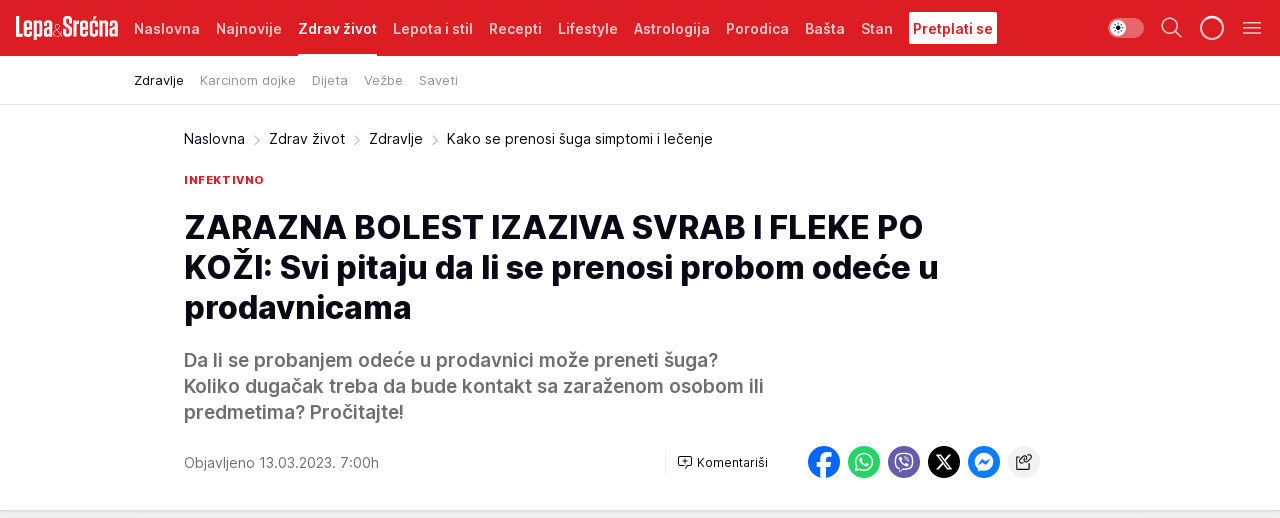

--- FILE ---
content_type: text/html; charset=utf-8
request_url: https://lepaisrecna.mondo.rs/Zdrav-zivot/Zdravlje/a58855/Kako-se-prenosi-suga-simptomi-i-lecenje.html
body_size: 41859
content:
<!DOCTYPE html><html  lang="sr"><head><meta charset="utf-8"><meta name="viewport" content="width=device-width, initial-scale=1"><script type="importmap">{"imports":{"#entry":"/_nuxt/entry.DsutzJzG.js"}}</script><script data-cfasync="false">(function(w,d,s,l,i){w[l]=w[l]||[];w[l].push({'gtm.start':
            new Date().getTime(),event:'gtm.js'});var f=d.getElementsByTagName(s)[0],
            j=d.createElement(s),dl=l!='dataLayer'?'&l='+l:'';j.async=true;j.src=
            'https://www.googletagmanager.com/gtm.js?id='+i+dl;f.parentNode.insertBefore(j,f);
            })(window,document,'script','dataLayer','GTM-KTJZ78Z');</script><script>'use strict';(function(b,t,q,h,c,e,f,r,u,a,v,w,m,k,n,p,l){l=(d,g)=>{m=new URLSearchParams(q.search);m.has(d)?g=m.get(d):b[h]&&b[h].hasOwnProperty(d)&&(g=b[h][d]);return isNaN(+g)?g:+g};l('pjnx',!1)||(b[h]=b[h]||{},b[c]=b[c]||{},b[c][e]=b[c][e]||[],k=d=>{a.b[d]=performance.now();a.b[f](d)},n=(d,g)=>{for(;0<d.length;)g[f](d.shift())},p=()=>{a.p=b[c][e][f];b[c][e][f]=a.s[f].bind(a.s)},a=b["__"+h]={t:l('pjfsto',3E3),m:l('pjfstom',2),s:[()=>{k("s");b[c].pubads().setTargeting('pjpel',a.b)}],f:d=>{a.p&&
                (k('f'+d),b[c][e][f]=a.p,a.p=!1,n(a.s,b[c][e]))},g:()=>{a.p&&p();k('g');a.r=setTimeout(()=>a.f('t'),a.t+a.b.g*a.m)}},b[c][e].shift&&(n(b[c][e],a.s),a.b=[],b[c][e][f](()=>a.g()),p(),k('v'+r)))})(window,document,location,'pubjelly','googletag','cmd','push',4);</script><script src="https://pubjelly.nxjmp.com/a/main/pubjelly.js?key=na" async onerror="__pubjelly.f('e')"></script><link rel="canonical" href="https://lepaisrecna.mondo.rs/Zdrav-zivot/Zdravlje/a58855/Kako-se-prenosi-suga-simptomi-i-lecenje.html"><script>var googletag = googletag || {}; googletag.cmd = googletag.cmd || [];</script><script src="https://securepubads.g.doubleclick.net/tag/js/gpt.js" async></script><title>Kako se prenosi šuga simptomi i lečenje | Lepa i srećna</title><script async data-cfasync="false">window.googletag=window.googletag||{},window.googletag.cmd=window.googletag.cmd||[];var packs=window.localStorage.getItem("df_packs"),packsParsed=packs&&JSON.parse(packs)||[];try{var a=window.localStorage.getItem("df_packsx"),s=a&&JSON.parse(a)||[];s.length&&(packsParsed=packsParsed.concat(s),packsParsed=Array.from(new Set(packsParsed)));var r,e=window.localStorage.getItem("df_packsy"),t=(e&&JSON.parse(e)||[]).map(function(a){return a.id});t.length&&(packsParsed=packsParsed.concat(t),packsParsed=Array.from(new Set(packsParsed)))}catch(d){}var standardPacks=window.localStorage.getItem("df_sp"),standardPacksParsed=standardPacks&&JSON.parse(standardPacks)||[];try{var g=window.localStorage.getItem("df_spx"),c=g&&JSON.parse(g)||[];c.length&&(standardPacksParsed=standardPacksParsed.concat(c),standardPacksParsed=Array.from(new Set(standardPacksParsed)));var o,n=window.localStorage.getItem("df_spy"),p=(n&&JSON.parse(n)||[]).map(function(a){return a.id});p.length&&(standardPacksParsed=standardPacksParsed.concat(p),standardPacksParsed=Array.from(new Set(standardPacksParsed)))}catch(P){}var platforms=window.localStorage.getItem("df_pl"),platformsParsed=platforms&&(JSON.parse(platforms)||[]);if(platformsParsed&&platformsParsed.length)for(var i=0;i<platformsParsed.length;i++)1===platformsParsed[i]&&packsParsed?window.googletag.cmd.push(function(){window.googletag.pubads().setTargeting("defractal",packsParsed)}):2===platformsParsed[i]&&packsParsed&&packsParsed.length?(window.midasWidgetTargeting=window.midasWidgetTargeting||{},window.midasWidgetTargeting.targetings=window.midasWidgetTargeting.targetings||[],window.midasWidgetTargeting.targetings.push({defractal:packsParsed})):3===platformsParsed[i]&&standardPacksParsed&&standardPacksParsed.length&&window.googletag.cmd.push(function(){window.googletag.pubads().setTargeting("defractal_sp",standardPacksParsed)});</script><script src="https://cdn.mediaoutcast.com/player/1.15.0/js/mov-init.min.js" async></script><script src="https://cdn.krakenoptimize.com/setup/get/b4ab4187-c3ec-42b6-339c-08d9d68e00ed" async body type="text/javascript" data-cfasync="false"></script><script src="https://cdn.defractal.com/scripts/defractal-4-00440012-D1D4-4414-8963-61E3A4E82A69.js" async></script><link rel="stylesheet" href="/_nuxt/entry.9ULDGjLE.css" crossorigin><link rel="preload" as="font" href="https://static2lepaisrecna.mondo.rs/fonts/Inter.var.woff2" type="font/woff2" crossorigin><link rel="preload" as="font" href="https://static2lepaisrecna.mondo.rs/fonts/icomoon/icons.woff" type="font/woff" crossorigin><link rel="preload" as="image" href="https://static2lepaisrecna.mondo.rs/api/v3/images/592/1184/144409?ts=2023-03-12T23:58:01"><link rel="modulepreload" as="script" crossorigin href="/_nuxt/entry.DsutzJzG.js"><link rel="preload" as="fetch" fetchpriority="low" crossorigin="anonymous" href="/_nuxt/builds/meta/491f66cd-511f-48df-b8f8-0d5a9320292a.json"><script data-cfasync="false">window.gdprAppliesGlobally=true;(function(){function n(e){if(!window.frames[e]){if(document.body&&document.body.firstChild){var t=document.body;var r=document.createElement("iframe");r.style.display="none";r.name=e;r.title=e;t.insertBefore(r,t.firstChild)}else{setTimeout(function(){n(e)},5)}}}function e(r,a,o,s,c){function e(e,t,r,n){if(typeof r!=="function"){return}if(!window[a]){window[a]=[]}var i=false;if(c){i=c(e,n,r)}if(!i){window[a].push({command:e,version:t,callback:r,parameter:n})}}e.stub=true;e.stubVersion=2;function t(n){if(!window[r]||window[r].stub!==true){return}if(!n.data){return}var i=typeof n.data==="string";var e;try{e=i?JSON.parse(n.data):n.data}catch(t){return}if(e[o]){var a=e[o];window[r](a.command,a.version,function(e,t){var r={};r[s]={returnValue:e,success:t,callId:a.callId};n.source.postMessage(i?JSON.stringify(r):r,"*")},a.parameter)}}const smt=window[r];if(typeof smt!=="function"){window[r]=e;if(window.addEventListener){window.addEventListener("message",t,false)}else{window.attachEvent("onmessage",t)}}}e("__uspapi","__uspapiBuffer","__uspapiCall","__uspapiReturn");n("__uspapiLocator");e("__tcfapi","__tcfapiBuffer","__tcfapiCall","__tcfapiReturn");n("__tcfapiLocator");(function(e){var t=document.createElement("link");t.rel="preconnect";t.as="script";var r=document.createElement("link");r.rel="dns-prefetch";r.as="script";var n=document.createElement("link");n.rel="preload";n.as="script";var i=document.createElement("script");i.id="spcloader";i.type="text/javascript";i["async"]=true;i.charset="utf-8";var a="https://sdk.privacy-center.org/"+e+"/loader.js?target="+document.location.hostname;if(window.didomiConfig&&window.didomiConfig.user){var o=window.didomiConfig.user;var s=o.country;var c=o.region;if(s){a=a+"&country="+s;if(c){a=a+"&region="+c}}}t.href="https://sdk.privacy-center.org/";r.href="https://sdk.privacy-center.org/";n.href=a;i.src=a;var d=document.getElementsByTagName("script")[0];d.parentNode.insertBefore(t,d);d.parentNode.insertBefore(r,d);d.parentNode.insertBefore(n,d);d.parentNode.insertBefore(i,d)})("82d80c84-586b-4519-bdef-240ed8c7f096")})();</script><script data-cfasync="false">function scrollDistance(i,n=66){if(!i||"function"!=typeof i)return;let e,o,t,d;window.addEventListener("scroll",function(l){o||(o=window.pageYOffset),window.clearTimeout(e),e=setTimeout(function(){t=window.pageYOffset,i(d=t-o,o,t),o=null,t=null,d=null},n)},!1)}window.didomiOnReady=window.didomiOnReady||[],window.didomiOnReady.push(function(i){i.notice.isVisible()&&scrollDistance(function(n){parseInt(Math.abs(n),10)>198&&i.notice.isVisible()&&i.setUserAgreeToAll()});if(i.notice.isVisible() && window.innerWidth <= 768){document.body.classList.remove("didomi-popup-open","didomi-popup-open-ios")}if(i.notice.isVisible()){document.querySelector(".didomi-popup").addEventListener("click", e=>{console.log(e)})}});</script><script>window.pp_gemius_identifier = 'bIFASxiRM8rmjoz_63nJyHa4zZ.NFo9OpNR56_cw08D.Q7';
                function gemius_pending(i) { window[i] = window[i] || function () { var x = window[i + '_pdata'] = window[i + '_pdata'] || []; x[x.length] = arguments; }; };
                gemius_pending('gemius_hit'); gemius_pending('gemius_event'); gemius_pending('gemius_init'); gemius_pending('pp_gemius_hit'); gemius_pending('pp_gemius_event'); gemius_pending('pp_gemius_init');
                (function (d, t) {
                    try {
                        var gt = d.createElement(t), s = d.getElementsByTagName(t)[0], l = 'http' + ((location.protocol == 'https:') ? 's' : ''); gt.setAttribute('async', 'async');
                        gt.setAttribute('defer', 'defer'); gt.src = l + '://gars.hit.gemius.pl/xgemius.js'; s.parentNode.insertBefore(gt, s);
                    } catch (e) { }
                })(document, 'script');</script><meta name="title" content="ZARAZNA BOLEST IZAZIVA SVRAB I FLEKE PO KOŽI: Svi pitaju da li se prenosi probom odeće u prodavnicama"><meta hid="description" name="description" content="Šuga je zarazna bolest koja se ne može preneti probanjem odeće u prodavnici. Potreban je dući kontakt sa izvorom zaraze, korišćenje iste posteljine, nošenje tuđe garderobe."><meta hid="robots" property="robots" content="max-image-preview:large"><meta hid="og:type" property="og:type" content="website"><meta hid="og:title" property="og:title" content="ZARAZNA BOLEST IZAZIVA SVRAB I FLEKE PO KOŽI: Svi pitaju da li se prenosi probom odeće u prodavnicama"><meta hid="og:description" property="og:description" content="Da li se probanjem odeće u prodavnici može preneti  šuga? Koliko dugačak treba da bude kontakt sa zaraženom osobom ili predmetima? Pročitajte!"><meta hid="og:image" property="og:image" content="https://static2lepaisrecna.mondo.rs/Picture/144409/jpeg/suga-svrab.jpg?ts=2023-03-12T23:58:01"><meta hid="og:url" property="og:url" content="https://lepaisrecna.mondo.rs/Zdrav-zivot/Zdravlje/a58855/Kako-se-prenosi-suga-simptomi-i-lecenje.html"><meta hid="twitter:card" name="twitter:card" content="summary_large_image"><meta hid="twitter:title" name="twitter:title" content="ZARAZNA BOLEST IZAZIVA SVRAB I FLEKE PO KOŽI: Svi pitaju da li se prenosi probom odeće u prodavnicama"><meta hid="twitter:description" name="twitter:description" content="Lepa i srećna"><meta hid="twitter:image" name="twitter:image" content="https://static2lepaisrecna.mondo.rs/Picture/144409/jpeg/suga-svrab.jpg?ts=2023-03-12T23:58:01"><meta hid="twitter.url" name="twitter.url" content="https://lepaisrecna.mondo.rs/Zdrav-zivot/Zdravlje/a58855/Kako-se-prenosi-suga-simptomi-i-lecenje.html"><link rel="icon" type="image/svg+xml" href="/favicons/lepaisrecna/icon.svg" sizes="any"><link rel="icon" type="image/png" href="/favicons/lepaisrecna/favicon-32x32.png" sizes="32x32"><link rel="icon" type="image/png" href="/favicons/lepaisrecna/favicon-128x128.png" sizes="128x128"><link rel="apple-touch-icon" type="image/png" href="/favicons/lepaisrecna/favicon-180x180.png" sizes="180x180"><link rel="icon" type="image/png" href="/favicons/lepaisrecna/favicon-192x192.png" sizes="192x192"><link rel="icon" type="image/png" href="/favicons/lepaisrecna/favicon-512x512.png" sizes="512x512"><link rel="alternate" hreflang="sr" href="https://lepaisrecna.mondo.rs/Zdrav-zivot/Zdravlje/a58855/Kako-se-prenosi-suga-simptomi-i-lecenje.html"><link rel="alternate" type="application/rss+xml" title="RSS feed for Naslovna" href="https://lepaisrecna.mondo.rs/rss/1/Naslovna"><link rel="alternate" type="application/rss+xml" title="RSS feed for Zdrav život" href="https://lepaisrecna.mondo.rs/rss/15/Zdrav-zivot"><link rel="alternate" type="application/rss+xml" title="RSS feed for Lepota i stil" href="https://lepaisrecna.mondo.rs/rss/40/Lepota-i-stil"><link rel="alternate" type="application/rss+xml" title="RSS feed for Recepti" href="https://lepaisrecna.mondo.rs/rss/39/Recepti"><link rel="alternate" type="application/rss+xml" title="RSS feed for Lifestyle" href="https://lepaisrecna.mondo.rs/rss/43/Lifestyle"><link rel="alternate" type="application/rss+xml" title="RSS feed for Astrologija" href="https://lepaisrecna.mondo.rs/rss/96/Astrologija"><link rel="alternate" type="application/rss+xml" title="RSS feed for Porodica" href="https://lepaisrecna.mondo.rs/rss/30/Porodica"><link rel="alternate" type="application/rss+xml" title="RSS feed for Bašta" href="https://lepaisrecna.mondo.rs/rss/42/Basta"><link rel="alternate" type="application/rss+xml" title="RSS feed for Stan" href="https://lepaisrecna.mondo.rs/rss/41/Stan"><link rel="amphtml" href="https://lepaisrecna.mondo.rs/Zdrav-zivot/Zdravlje/amp/a58855/Kako-se-prenosi-suga-simptomi-i-lecenje.html"><script type="application/ld+json">{
  "@context": "https://schema.org",
  "@graph": [
    {
      "@type": "NewsMediaOrganization",
      "@id": "https://lepaisrecna.mondo.rs/#publisher",
      "name": "lepaisrecna.rs",
      "url": "https://lepaisrecna.mondo.rs/",
      "sameAs": [
        "https://www.facebook.com/lepaisrecna.srbija",
        "https://www.instagram.com/lepaisrecna.rs/"
      ],
      "logo": {
        "@type": "ImageObject",
        "@id": "https://lepaisrecna.mondo.rs/#/schema/image/lepaisrecnars-logo",
        "url": "https://lepaisrecna.mondo.rs/Picture/2/png/lepaisrecna-logo-head.png",
        "width": 555,
        "height": 120,
        "caption": "lepaisrecna.rs Logo"
      },
      "image": {
        "@id": "https://lepaisrecna.mondo.rs/#/schema/image/lepaisrecnars-logo"
      }
    },
    {
      "@type": "WebSite",
      "@id": "https://lepaisrecna.mondo.rs/#/schema/website/lepaisrecnars",
      "url": "https://lepaisrecna.mondo.rs/",
      "name": "lepaisrecna.rs",
      "publisher": {
        "@id": "lepaisrecna.mondo.rs/#publisher"
      },
      "potentialAction": {
        "@type": "SearchAction",
        "target": "https://lepaisrecna.mondo.rs/search/1/1?q={search_term_string}",
        "query-input": "required name=search_term_string"
      }
    },
    {
      "@type": "WebPage",
      "@id": "https://lepaisrecna.mondo.rs/Zdrav-zivot/Zdravlje/a58855/Kako-se-prenosi-suga-simptomi-i-lecenje.html",
      "url": "https://lepaisrecna.mondo.rs/Zdrav-zivot/Zdravlje/a58855/Kako-se-prenosi-suga-simptomi-i-lecenje.html",
      "inLanguage": "hr",
      "breadcrumb": {
        "@id": "https://lepaisrecna.mondo.rs/Zdrav-zivot/Zdravlje/a58855/Kako-se-prenosi-suga-simptomi-i-lecenje.html#/schema/breadcrumb/a58855"
      },
      "name": "Kako se prenosi šuga simptomi i lečenje | Zdrav život | Zdravlje",
      "isPartOf": {
        "@id": "https://lepaisrecna.mondo.rs#/schema/website/lepaisrecnars"
      },
      "datePublished": "2023-03-13T07:00:00+01:00",
      "dateModified": "2023-03-13T07:00:00+01:00",
      "description": "Šuga je zarazna bolest koja se ne može preneti probanjem odeće u prodavnici. Potreban je dući kontakt sa izvorom zaraze, korišćenje iste posteljine, nošenje tuđe garderobe."
    },
    {
      "@type": [
        "Article",
        "NewsArticle"
      ],
      "@id": "https://lepaisrecna.mondo.rs/Zdrav-zivot/Zdravlje/a58855/Kako-se-prenosi-suga-simptomi-i-lecenje.html#/schema/article/a58855",
      "headline": "ZARAZNA BOLEST IZAZIVA SVRAB I FLEKE PO KOŽI: Svi pitaju da li se prenosi probom odeće u prodavnicama",
      "description": "Šuga je zarazna bolest koja se ne može preneti probanjem odeće u prodavnici. Potreban je dući kontakt sa izvorom zaraze, korišćenje iste posteljine, nošenje tuđe garderobe.",
      "isPartOf": {
        "@id": "https://lepaisrecna.mondo.rs/Zdrav-zivot/Zdravlje/a58855/Kako-se-prenosi-suga-simptomi-i-lecenje.html"
      },
      "mainEntityOfPage": {
        "@id": "https://lepaisrecna.mondo.rs/Zdrav-zivot/Zdravlje/a58855/Kako-se-prenosi-suga-simptomi-i-lecenje.html"
      },
      "datePublished": "2023-03-13T07:00:00+01:00",
      "dateModified": "2023-03-13T07:00:00+01:00",
      "image": [
        {
          "@context": "http://schema.org",
          "@type": "ImageObject",
          "width": 1200,
          "height": 675,
          "description": "Kako se prenosi šuga simptomi i lečenje",
          "url": "https://static2lepaisrecna.mondo.rs/Picture/144409/jpeg/suga-svrab.jpg?ts=2023-03-12T23:58:01"
        },
        {
          "@context": "http://schema.org",
          "@type": "ImageObject",
          "width": 1200,
          "height": 1200,
          "description": "Kako se prenosi šuga simptomi i lečenje",
          "url": "https://static2lepaisrecna.mondo.rs/MediumImage/144409/jpeg/suga-svrab.jpg?ts=2023-03-12T23:58:01"
        },
        {
          "@context": "http://schema.org",
          "@type": "ImageObject",
          "width": 1200,
          "height": 900,
          "description": "Kako se prenosi šuga simptomi i lečenje",
          "url": "https://static2lepaisrecna.mondo.rs/Thumbnail/144409/jpeg/suga-svrab.jpg?ts=2023-03-12T23:58:01"
        }
      ],
      "keywords": [
        "zarazna bolest",
        "infekcija",
        "zdravlje",
        "simptomi",
        "šuga",
        "svrab",
        "odeća"
      ],
      "author": [
        {
          "@type": "Person",
          "url": "https://lepaisrecna.mondo.rs/journalist4/Jasmina-Glisic",
          "name": "Jasmina Glišić"
        }
      ],
      "publisher": {
        "@id": "https://lepaisrecna.mondo.rs/#publisher"
      },
      "isAccessibleForFree": "True"
    },
    {
      "@type": "BreadcrumbList",
      "@id": "https://lepaisrecna.mondo.rs/Zdrav-zivot/Zdravlje/a58855/Kako-se-prenosi-suga-simptomi-i-lecenje.html#/schema/breadcrumb/a58855",
      "itemListElement": [
        {
          "@type": "ListItem",
          "position": 1,
          "item": {
            "@type": "WebPage",
            "@id": "https://lepaisrecna.mondo.rs/Zdrav-zivot",
            "url": "https://lepaisrecna.mondo.rs/Zdrav-zivot",
            "name": "Zdrav život"
          }
        },
        {
          "@type": "ListItem",
          "position": 2,
          "item": {
            "@type": "WebPage",
            "@id": "https://lepaisrecna.mondo.rs/Zdrav-zivot/Zdravlje",
            "url": "https://lepaisrecna.mondo.rs/Zdrav-zivot/Zdravlje",
            "name": "Zdravlje"
          }
        },
        {
          "@type": "ListItem",
          "position": 3,
          "item": {
            "@id": "https://lepaisrecna.mondo.rs/Zdrav-zivot/Zdravlje/a58855/Kako-se-prenosi-suga-simptomi-i-lecenje.html",
            "name": "Kako se prenosi šuga simptomi i lečenje | Zdrav život | Zdravlje"
          }
        }
      ]
    }
  ]
}</script><script type="module" src="/_nuxt/entry.DsutzJzG.js" crossorigin></script></head><body><div id="__nuxt"><div><div class="main light lepaisrecna page-has-submenu" style=""><!----><header class="header has-submenu"><div class="container"><div class="header__content_wrap"><div class="header__content"><div class="header-logo"><a href="/" class="" title="Lepa i srećna"><div class="header-logo__wrap"><svg class="logo-dimensions header-logo__image"><use xlink:href="/img/logo/lepaisrecna.svg?v=28112025#logo-light"></use></svg><span class="header-logo__span">Lepa i srećna</span></div></a></div><!--[--><nav class="header-navigation"><div class="header-navigation__wrap"><ul class="header-navigation__list"><!--[--><li class="js_item_1 header-navigation__list-item"><!--[--><a href="/" class="has-no-background"><span style=""><!----><span>Naslovna</span></span></a><!--]--><!--[--><!--]--></li><li class="js_item_140 header-navigation__list-item"><!--[--><a href="/Najnovije" class="has-no-background"><span style=""><!----><span>Najnovije</span></span></a><!--]--><!--[--><!--]--></li><li class="js_item_15 is-active header-navigation__list-item"><!--[--><a href="/Zdrav-zivot" class="has-no-background"><span style=""><!----><span>Zdrav život</span></span></a><!--]--><!--[--><nav class="header__subnavigation isArticle"><div class="header-subnavigation__wrap"><ul class="header-subnavigation__list"><!--[--><li class="is-active js_item_112 header-subnavigation__list-item"><!--[--><a href="/Zdrav-zivot/Zdravlje" class="has-no-background"><span style=""><!----><span>Zdravlje</span></span></a><!----><!--]--></li><li class="js_item_175 header-subnavigation__list-item"><!--[--><a href="/Zdrav-zivot/Karcinom-dojke" class="has-no-background"><span style=""><!----><span>Karcinom dojke</span></span></a><!----><!--]--></li><li class="js_item_66 header-subnavigation__list-item"><!--[--><a href="/Zdrav-zivot/Dijeta" class="has-no-background"><span style=""><!----><span>Dijeta</span></span></a><!----><!--]--></li><li class="js_item_67 header-subnavigation__list-item"><!--[--><a href="/Zdrav-zivot/Vezbe" class="has-no-background"><span style=""><!----><span>Vežbe</span></span></a><!----><!--]--></li><li class="js_item_68 header-subnavigation__list-item"><!--[--><a href="/Zdrav-zivot/Saveti" class="has-no-background"><span style=""><!----><span>Saveti</span></span></a><!----><!--]--></li><!--]--></ul><span class="is-hidden header-navigation__list-item is-view-more"><span class="">Još</span> <i class="icon-overflow-menu--vertical view-more-icon" aria-hidden="true"></i><ul class="is-hidden header-subnavigation__children"><!--[--><!--]--></ul></span></div></nav><!--]--></li><li class="js_item_40 header-navigation__list-item"><!--[--><a href="/Lepota-i-stil" class="has-no-background"><span style=""><!----><span>Lepota i stil</span></span></a><!--]--><!--[--><!--]--></li><li class="js_item_39 header-navigation__list-item"><!--[--><a href="/Recepti" class="has-no-background"><span style=""><!----><span>Recepti</span></span></a><!--]--><!--[--><!--]--></li><li class="js_item_43 header-navigation__list-item"><!--[--><a href="/Lifestyle" class="has-no-background"><span style=""><!----><span>Lifestyle</span></span></a><!--]--><!--[--><!--]--></li><li class="js_item_96 header-navigation__list-item"><!--[--><a href="/Astrologija" class="has-no-background"><span style=""><!----><span>Astrologija</span></span></a><!--]--><!--[--><!--]--></li><li class="js_item_30 header-navigation__list-item"><!--[--><a href="/Porodica" class="has-no-background"><span style=""><!----><span>Porodica</span></span></a><!--]--><!--[--><!--]--></li><li class="js_item_42 header-navigation__list-item"><!--[--><a href="/Basta" class="has-no-background"><span style=""><!----><span>Bašta</span></span></a><!--]--><!--[--><!--]--></li><li class="js_item_41 header-navigation__list-item"><!--[--><a href="/Stan" class="has-no-background"><span style=""><!----><span>Stan</span></span></a><!--]--><!--[--><!--]--></li><li class="js_item_235 header-navigation__list-item"><!--[--><a class="is-custom" href="https://lepaisrecna.mondo.rs/Lifestyle/Vesti/a66303/godisnja-pretplata-za-magazin-lepa-i-srecna.html" target="_blank" rel="noopener"><span style="background-color:#FFFFFF;color:#DC1E24;"><!----><span>Pretplati se</span></span></a><!--]--><!--[--><!--]--></li><!--]--></ul></div><span class="is-hidden header-navigation__list-item is-view-more">Još <i class="icon-overflow-menu--vertical view-more-icon" aria-hidden="true"></i><ul class="is-hidden header-subnavigation__children"><!--[--><!--]--></ul></span><!--[--><!--]--></nav><!--]--><div class="header-extra"><div class="theme-toggle theme-toggle--light"><div class="icon-wrap icon-wrap_light"><i class="icon icon-light--filled" aria-hidden="true"></i></div><div class="icon-wrap icon-wrap_asleep"><i class="icon icon-asleep--filled" aria-hidden="true"></i></div></div><div class="header-extra__icon"><i class="icon-search" aria-hidden="true"></i><div class="header-search"><div class="header-search-wrap"><form><input type="text" class="input" placeholder=" Pretraži Lepa i srećna"><!----></form><div class="header-search__close"><i aria-hidden="true" class="icon icon-close"></i></div></div></div></div><div class="header-extra__icon" style="display:none;"><i class="icon-headphones-custom" aria-hidden="true"></i></div><!--[--><div class="header-extra__icon isSpinner"><div class="spinner" data-v-eba6742f></div></div><!--]--><div class="header-extra__icon" style="display:none;"><i class="icon-notification" aria-hidden="true"></i></div><div class="header-extra__icon header-extra__menu"><i class="icon-menu" aria-hidden="true"></i></div><!--[--><div class="navigation-drawer" style="right:-100%;"><div class="navigation-drawer__header"><div class="navigation-drawer__logo"><svg class="navigation-drawer__logo_image"><use xlink:href="/img/logo/lepaisrecna.svg?v=28112025#logo-drawer-light"></use></svg></div><div class="navigation-drawer__close"><i class="icon-close" aria-hidden="true"></i></div></div><div class="navigation-drawer__tabs"><span class="is-active">Kategorije</span><span class="">Ostalo</span></div><!----><div class="navigation-drawer__footer"><ul class="social-menu__list"><!--[--><li class="social-menu__list-item"><a href="https://www.facebook.com/LepaiSrecna" target="_blank" rel="noopener" aria-label="Facebook"><i class="icon-logo--facebook social-menu__list-icon" aria-hidden="true"></i></a></li><li class="social-menu__list-item"><a href="https://twitter.com/LepaiSrecna" target="_blank" rel="noopener" aria-label="Twitter"><i class="icon-logo--twitter social-menu__list-icon" aria-hidden="true"></i></a></li><li class="social-menu__list-item"><a href="https://www.pinterest.com/LepaiSrecna/" target="_blank" rel="noopener" aria-label="Pinterest"><i class="icon-logo--pinterest social-menu__list-icon" aria-hidden="true"></i></a></li><li class="social-menu__list-item"><a href="https://www.instagram.com/lepaisrecna.rs/" target="_blank" rel="noopener" aria-label="Instagram"><i class="icon-logo--instagram social-menu__list-icon" aria-hidden="true"></i></a></li><li class="social-menu__list-item"><a href="https://www.youtube.com/channel/UCT6WQAasH23LoGAanOGPJvg" target="_blank" rel="noopener" aria-label="Youtube"><i class="icon-logo--youtube social-menu__list-icon" aria-hidden="true"></i></a></li><li class="social-menu__list-item"><a href="https://lepaisrecna.mondo.rs/rss-feed" target="_blank" rel="noopener" aria-label="RSS"><i class="icon-logo--rss social-menu__list-icon" aria-hidden="true"></i></a></li><!--]--></ul></div></div><!--]--></div></div></div></div></header><div class="generic-page" data-v-b527da3b><div class="main-container wallpaper-helper" data-v-b527da3b data-v-fdf9347c><!--[--><!----><!--[--><div class="wallpaper-wrapper" data-v-fdf9347c><div class="container"><div id="wallpaper-left" class="wallpaper-left wallpaper-watch"></div><div id="wallpaper-right" class="wallpaper-right wallpaper-watch"></div></div></div><div class="main_wrapper" data-v-fdf9347c><div class="container" data-v-fdf9347c><div id="wallpaper-top" class="wallpaper-top"></div></div><div class="article-header" data-v-fdf9347c data-v-86095f06><div class="article-header-wrap" data-v-86095f06><div class="article-header-container" data-v-86095f06><div class="breadcrumbs-wrap" data-v-86095f06 data-v-77f0710d><div class="breadcrumbs" data-v-77f0710d><a href="/" class="breadcrumbs-link" data-v-77f0710d>Naslovna</a><!--[--><div class="breadcrumbs-icon-container" data-v-77f0710d><i class="icon-chevron--right" aria-hidden="true" data-v-77f0710d></i><a href="/Zdrav-zivot" class="breadcrumbs-link" data-v-77f0710d>Zdrav život</a></div><div class="breadcrumbs-icon-container" data-v-77f0710d><i class="icon-chevron--right" aria-hidden="true" data-v-77f0710d></i><a href="/Zdrav-zivot/Zdravlje" class="breadcrumbs-link" data-v-77f0710d>Zdravlje</a></div><div class="breadcrumbs-icon-container" data-v-77f0710d><i class="icon-chevron--right" aria-hidden="true" data-v-77f0710d></i><span class="breadcrumbs-title" data-v-77f0710d>Kako se prenosi šuga simptomi i lečenje</span></div><!--]--></div></div><div class="article-header-labels" data-v-86095f06 data-v-4f4997d9><!----><!----><!----><!----><div class="article-header-labels__label is-subtitle card-label card-label-wrap" data-v-4f4997d9 data-v-d3a173a3><!----><!----><span class="label-text" data-v-d3a173a3>infektivno</span></div></div><h1 class="article-header-title" data-v-86095f06>ZARAZNA BOLEST IZAZIVA SVRAB I FLEKE PO KOŽI: Svi pitaju da li se prenosi probom odeće u prodavnicama</h1><strong class="article-header-lead" data-v-86095f06>Da li se probanjem odeće u prodavnici može preneti  šuga? Koliko dugačak treba da bude kontakt sa zaraženom osobom ili predmetima? Pročitajte!</strong><!----><!----><div class="article-header-author-share" data-v-86095f06><div class="article-header-author-comments" data-v-86095f06><div class="article-header-author-date" data-v-86095f06><!----><div class="article-header-date" datetime="2023-03-13T07:00:00" data-v-86095f06><time class="article-header-date-published" data-v-86095f06>Objavljeno 13.03.2023. 7:00h  </time><!----></div></div><div class="article-engagement-bar" data-v-86095f06 data-v-c0f3996a><div class="card-engagement-bar card-engagement-bar-wrap" data-v-c0f3996a><div class="card-engagement-bar__left"><!----><!----><!----><div role="button" class="btn"><!--[--><i class="icon-add-comment"></i><span class="text-add-comment">Komentariši</span><!--]--></div></div><!----></div></div></div><div class="article-exposed-share" data-v-86095f06 data-v-5d9026f4><div class="tooltip-box card-share-wrap" data-v-5d9026f4 data-v-2f96c82c><!--[--><!--[--><a role="button" class="tooltip-box__item facebook" data-v-2f96c82c><svg viewBox="0 0 32 32" class="icon facebook" data-v-2f96c82c><use xlink:href="/img/sprite-shares-02042025.svg#facebook-sign" data-v-2f96c82c></use></svg></a><!--]--><!--[--><a role="button" class="tooltip-box__item whatsapp" data-v-2f96c82c><svg viewBox="0 0 24 24" class="icon whatsapp" data-v-2f96c82c><use xlink:href="/img/sprite-shares-02042025.svg#whatsapp" data-v-2f96c82c></use></svg></a><!--]--><!--[--><a role="button" class="tooltip-box__item viber" data-v-2f96c82c><svg viewBox="0 0 24 24" class="icon viber" data-v-2f96c82c><use xlink:href="/img/sprite-shares-02042025.svg#viber" data-v-2f96c82c></use></svg></a><!--]--><!--[--><a role="button" class="tooltip-box__item twitter" data-v-2f96c82c><svg viewBox="0 0 24 24" class="icon twitter" data-v-2f96c82c><use xlink:href="/img/sprite-shares-02042025.svg#twitter" data-v-2f96c82c></use></svg></a><!--]--><!--[--><a role="button" class="tooltip-box__item messenger" data-v-2f96c82c><svg viewBox="0 0 24 24" class="icon messenger" data-v-2f96c82c><use xlink:href="/img/sprite-shares-02042025.svg#messenger" data-v-2f96c82c></use></svg></a><!--]--><!--]--><a role="button" class="tooltip-box__item copy-link" data-v-2f96c82c><svg viewBox="0 0 24 24" class="icon copy-link" data-v-2f96c82c><use xlink:href="/img/sprite-shares-02042025.svg#copy--link-adapted" data-v-2f96c82c></use></svg></a></div></div></div></div></div></div><div class="container" data-v-fdf9347c><!--[--><!--[--><!----><!--]--><!--[--><div class="container placeholder250px gptArticleTop" data-v-fdf9347c><div class="gpt-ad-banner"><div position="0" lazy="false"></div></div></div><!--]--><!--[--><div class="article-main" data-v-fdf9347c><div class="is-main article-content with-sidebar" data-v-1df6af20><div class="full-width" data-v-1df6af20><div class="sticky-scroll-container isSticky" data-v-1df6af20><!--[--><!--[--><div class="generic-component" data-v-1df6af20 data-v-a3833593><!--[--><article class="" data-v-a3833593><!--[--><div class="article-big-image" data-v-ae381be6><figure class="big-image-container" data-v-ae381be6><div class="card-image-container" style="" data-v-ae381be6 data-v-ecf0a92a><picture class="" data-v-ecf0a92a><!--[--><source media="(max-width: 1023px)" srcset="https://static2lepaisrecna.mondo.rs/api/v3/images/960/1920/144409?ts=2023-03-12T23:58:01,
https://static2lepaisrecna.mondo.rs/api/v3/images/960/1920/144409?ts=2023-03-12T23:58:01 1.5x" data-v-ecf0a92a><source media="(min-width: 1024px)" srcset="https://static2lepaisrecna.mondo.rs/api/v3/images/960/1920/144409?ts=2023-03-12T23:58:01" data-v-ecf0a92a><!--]--><img src="https://static2lepaisrecna.mondo.rs/api/v3/images/960/1920/144409?ts=2023-03-12T23:58:01" srcset="https://static2lepaisrecna.mondo.rs/api/v3/images/960/1920/144409?ts=2023-03-12T23:58:01,
https://static2lepaisrecna.mondo.rs/api/v3/images/960/1920/144409?ts=2023-03-12T23:58:01 1.5x" alt="suga svrab.jpg" class="" style="" data-v-ecf0a92a></picture></div><figcaption class="big-image-source" data-v-ae381be6><!----><span class="big-image-source-copy" data-v-ae381be6>Foto:&nbsp;Shutterstock </span></figcaption></figure></div><!--]--><!--[--><!--]--><div class="article-body"><!--[--><!--]--><!--[--><!--]--><!--[--><!--[--><!--[--><!--]--><!--[--><!--]--><!--]--><!--[--><!--[--><div class="container" document-template="NewsArticle"></div><!--]--><!--[--><!--]--><!--]--><!--[--><!--[--><div class="article-rte" document-template="NewsArticle"> <p><strong>Šuga je izuzetno zarazna bolest</strong> pa nije ni čudo što se na društvenim mrežama i forumima pojavljuju razna pitanja vezana za nju. Nedavno je raširena i <strong>sumnja da do <a href="https://lepaisrecna.mondo.rs/tag1937/Infekcije/1" target="_blank">infekcije</a> može doći čak i <a href="https://lepaisrecna.mondo.rs/Stan/Srecni-dom/a39664/Koje-stvari-ne-idu-u-ves-masinu.html" target="_blank">probanjem odeće u prodavnicama.</a></strong></p> </div><!--]--><!--[--><!--]--><!--]--><!--[--><!--[--><div class="article-ad inText-banner-wrapper" document-template="NewsArticle"><!--[--><div class="container placeholder250px"><div class="gpt-ad-banner"><div position="1" lazy="false"></div></div></div><!--]--><!----></div><!--]--><!--[--><!--]--><!--]--><!--[--><!--[--><div class="article-rte paragrafNumber_2" document-template="NewsArticle"> <p>Da bi se osoba zarazila šugom, potrebno je da bude <a href="https://lepaisrecna.mondo.rs/Zdrav-zivot/Zdravlje/a35557/svrab-koze-osip.html" target="_blank"><strong>u dužem kontaktu sa infekcijom.</strong></a> Nju izaziva parazit poznat po imenu "šugarac" (Sarcoptes scabiei), a prenosi se ili <strong>sa čoveka na čoveka</strong> ili preko predmeta koje oni zajednički koriste.</p> </div><!--]--><!--[--><!--]--><!--]--><!--[--><!--[--><div class="article-ad" document-template="NewsArticle"><!----><div class="midas-intext"><div id="midasWidget__11623"></div></div></div><!--]--><!--[--><!--]--><!--]--><!--[--><!--[--><div class="article-rte paragrafNumber_3" document-template="NewsArticle"> <p><strong>Šuga se ne može preneti kratkotrajnim kontaktom</strong> - rukovanjem, zagrljajem pa ni probom odeće. Pod dužim kontaktom podrazumeva se spavanje u istom krevetu, <strong>nošenje tuđe garderobe, korišćenje zajedničke posteljine.</strong></p> </div><!--]--><!--[--><!--]--><!--]--><!--[--><!--[--><div class="article-rte" document-template="NewsArticle"> <p>Prenos se često događa među članovima porodice, na mestima gde više osoba boravi u malom postoru, kao i u vrtićima i školama, na primer. Važno je znati da parazit koji izaziva šugu ne može da preživi u spoljašnjoj sredini duže od 48 sati. <strong>Za održavanje higijene u prostoru dovoljno je temeljno usisavanje i čišćenje.</strong></p> </div><!--]--><!--[--><!--]--><!--]--><!--[--><!--[--><div class="article-image" document-template="NewsArticle" data-v-986aba4a><figure class="article-image__container" style="" data-v-986aba4a><div class="card-image-container" data-v-986aba4a data-v-ecf0a92a><picture class="" data-v-ecf0a92a><!--[--><source media="(max-width: 1023px)" srcset="https://static2lepaisrecna.mondo.rs/api/v3/images/960/1920/144410?ts=2023-03-13T01:01:19,
https://static2lepaisrecna.mondo.rs/api/v3/images/960/1920/144410?ts=2023-03-13T01:01:19 1.5x" data-v-ecf0a92a><source media="(min-width: 1024px)" srcset="https://static2lepaisrecna.mondo.rs/api/v3/images/960/1920/144410?ts=2023-03-13T01:01:19" data-v-ecf0a92a><!--]--><img src="https://static2lepaisrecna.mondo.rs/api/v3/images/960/1920/144410?ts=2023-03-13T01:01:19" srcset="https://static2lepaisrecna.mondo.rs/api/v3/images/960/1920/144410?ts=2023-03-13T01:01:19,
https://static2lepaisrecna.mondo.rs/api/v3/images/960/1920/144410?ts=2023-03-13T01:01:19 1.5x" alt="suga-min.jpg" class="" loading="lazy" style="" data-v-ecf0a92a></picture></div></figure><div class="article-image__details" data-v-986aba4a><!----><span class="article-image__details-copy" data-v-986aba4a>Foto:&nbsp;Shutterstock </span></div></div><!--]--><!--[--><!--]--><!--]--><!--[--><!--[--><div class="article-rte" document-template="NewsArticle"> <p></p> </div><!--]--><!--[--><!--]--><!--]--><!--[--><!--[--><div class="article-rte" document-template="NewsArticle"> <p>Odeća, posteljina i peškiri treba da budu <a href="https://lepaisrecna.mondo.rs/Stan/Srecni-dom/a26821/KAKO-SE-PERE-VES-U-MASINI-na-koliko-stepeni-se-peru-vrste-vesa-i-koje-su-najcesce-greske.html" target="_blank">oprani <strong>deterdžentom i vrućom vodom (minimum 60 C stepeni).</strong></a> Predmete koji se ne mogu prati na visokoj temperaturi treba tretirati sprejem protiv insekata. <strong>Uništavanje parazita</strong> se može obaviti i tako što ćete predmete staviti u plastičnu kesu, zatvoriti je hermetički i ostaviti tako sedam dana.</p> </div><!--]--><!--[--><!--]--><!--]--><!--[--><!--[--><div class="article-rte" document-template="NewsArticle"> <p>Kod inficirane osobe se <strong>simptomi neće pojaviti najmanje dve nedelje nakon kontakta</strong>, ukoliko se to dešava prvi put u životu. Ako je neko već imao šugu, simptomi se javljaju ranije - između jednog i četiri dana. Pored jakog svraba, oboleli na koži ima i sitne sive linije i to između prstiju, na prevojima kože butina, donje strane trbuha, laktovima.</p> </div><!--]--><!--[--><!--]--><!--]--><!--[--><!--[--><div class="article-rte" document-template="NewsArticle"> <p><strong>Bolest može da zahvati glavu, lice, vrat, tabane, dlanove</strong>. Zbog češanja, dolazi i do sekundarne infekcije. Dijagnoza se postavlja mikroskopskom analizom materijala uzetog struganjem površine promena na koži.</p> </div><!--]--><!--[--><!--]--><!--]--><!--[--><!--[--><div class="article-rte" document-template="NewsArticle"> <p>Terapija koju prepiše lekar traje tri do pet dana, a radi prevencije recidiva doktor će prepisati i ponavljanje tretmana.</p> </div><!--]--><!--[--><!--]--><!--]--><!--[--><!--[--><div class="article-rte" document-template="NewsArticle"> <p>Tekst: Lepa&Srećna</p> </div><!--]--><!--[--><!--]--><!--]--><!--[--><!--[--><div class="article-rte" document-template="NewsArticle"> <p></p> </div><!--]--><!--[--><!--]--><!--]--><!--[--><!--[--><div class="article-rte" document-template="NewsArticle"> <p></p> </div><!--]--><!--[--><!--]--><!--]--><!--]--><!----><!--[--><!--]--></div><!----><!----></article><!--]--></div><!--]--><!--[--><div class="generic-component" data-v-1df6af20 data-v-a3833593><!--[--><div class="article-progression" data-v-a3833593 data-v-d6eb61a3><a href="/Zdrav-zivot/Saveti/a58876/Simptomi-infarkta-oka-i-rizik-od-mozdanog-udara.html" class="article-progression__link" data-v-d6eb61a3><span class="arrow is-left" data-v-d6eb61a3></span>Prethodna vest</a><a href="/Zdrav-zivot/Dijeta/a58829/Engleska-dijeta-za-21-dan.html" class="article-progression__link" data-v-d6eb61a3><span class="arrow is-right" data-v-d6eb61a3></span>Sledeća vest</a></div><!--]--></div><!--]--><!--[--><div class="generic-component" data-v-1df6af20 data-v-a3833593><!--[--><section class="article-tags" data-v-a3833593 data-v-0c543b8f><div class="article-tags__title" data-v-0c543b8f>Tagovi</div><ul class="article-tags__list" data-v-0c543b8f><!--[--><li class="article-tags__tag" data-v-0c543b8f><a href="/tag35140/Zarazna-bolest/1" class="article-tags__tag-link" data-v-0c543b8f>Zarazna bolest</a></li><li class="article-tags__tag" data-v-0c543b8f><a href="/tag9964/Infekcija/1" class="article-tags__tag-link" data-v-0c543b8f>Infekcija</a></li><li class="article-tags__tag" data-v-0c543b8f><a href="/tag2953/Zdravlje/1" class="article-tags__tag-link" data-v-0c543b8f>Zdravlje</a></li><li class="article-tags__tag" data-v-0c543b8f><a href="/tag5462/Simptomi/1" class="article-tags__tag-link" data-v-0c543b8f>Simptomi</a></li><li class="article-tags__tag" data-v-0c543b8f><a href="/tag35141/Suga/1" class="article-tags__tag-link" data-v-0c543b8f>Šuga</a></li><li class="article-tags__tag" data-v-0c543b8f><a href="/tag8185/Svrab/1" class="article-tags__tag-link" data-v-0c543b8f>Svrab</a></li><li class="article-tags__tag" data-v-0c543b8f><a href="/tag1829/Odeca/1" class="article-tags__tag-link" data-v-0c543b8f>Odeća</a></li><!--]--></ul></section><!--]--></div><!--]--><!--[--><div class="generic-component" data-v-1df6af20 data-v-a3833593><!--[--><section class="article-communities" data-v-a3833593 data-v-5bc7a5a9><div class="article-communities-header" data-v-5bc7a5a9><span class="article-communities-title" data-v-5bc7a5a9>Budi deo Lepa i srećna zajednice.</span></div><ul class="article-communities-list" data-v-5bc7a5a9><!--[--><li class="article-communities-list-item" data-v-5bc7a5a9><a href="https://www.instagram.com/lepaisrecna.rs/" target="_blank" rel="noopener" aria-label="Instagram" class="instagram" data-v-5bc7a5a9><svg viewBox="0 0 24 24" class="icon" data-v-5bc7a5a9><use xlink:href="/img/sprite-shares-02042025.svg#instagram" data-v-5bc7a5a9></use></svg><span class="article-communities-list-item-name" data-v-5bc7a5a9>Instagram</span></a></li><li class="article-communities-list-item" data-v-5bc7a5a9><a href="https://www.facebook.com/LepaiSrecna" target="_blank" rel="noopener" aria-label="Facebook" class="facebook" data-v-5bc7a5a9><svg viewBox="0 0 24 24" class="icon" data-v-5bc7a5a9><use xlink:href="/img/sprite-shares-02042025.svg#facebook-monochrome" data-v-5bc7a5a9></use></svg><span class="article-communities-list-item-name" data-v-5bc7a5a9>Facebook</span></a></li><li class="article-communities-list-item" data-v-5bc7a5a9><a href="https://twitter.com/LepaiSrecna" target="_blank" rel="noopener" aria-label="Twitter" class="twitter" data-v-5bc7a5a9><svg viewBox="0 0 24 24" class="icon" data-v-5bc7a5a9><use xlink:href="/img/sprite-shares-02042025.svg#twitter" data-v-5bc7a5a9></use></svg><span class="article-communities-list-item-name" data-v-5bc7a5a9>Twitter</span></a></li><!--]--></ul></section><!--]--></div><!--]--><!--[--><div class="generic-component isSticky isBottom" data-v-1df6af20 data-v-a3833593><!--[--><div class="article-engagement-bar" data-v-a3833593 data-v-c0f3996a><div class="card-engagement-bar card-engagement-bar-wrap" data-v-c0f3996a><div class="card-engagement-bar__left"><div role="button" class="btn"><i class="icon-thumbs-up"></i><!----><!----><!----><!--[-->Reaguj<!--]--></div><!----><div class="card-divider card-divider-wrap"></div><div role="button" class="btn"><!--[--><i class="icon-add-comment"></i><span class="text-add-comment">Komentariši</span><!--]--></div></div><div class="inArticle card-engagement-bar__right"><div class="card-divider card-divider-wrap"></div><span role="button" aria-label="share" class="btn--round"><i class="icon-share"></i></span><!----></div></div></div><!--]--></div><!--]--><!--]--></div></div></div><aside class="article-sidebar" data-v-1d5f7d48><div class="scroll-reference-start isSticky" data-v-1d5f7d48><!--[--><div class="generic-component" data-v-1d5f7d48 data-v-a3833593><!--[--><div class="container placeholder600px" data-v-a3833593><div class="gpt-ad-banner"><div position="0" lazy="false"></div></div></div><!--]--></div><div class="generic-component" data-v-1d5f7d48 data-v-a3833593><!--[--><div class="external-articles__widget" data-v-a3833593 data-v-c0606b18><div class="card-header card-header-wrap card-header-wrap" data-v-c0606b18 data-v-57c342d2><figure class="card-header__sponsor" data-v-57c342d2><img src="https://static2.mondo.rs/api/v3/staticimages/mondo-at-kurir-dark@3x.png?ts=2024-08-05T01:41:01" alt="" class="is-dark" loading="lazy" data-v-57c342d2><img src="https://static2.mondo.rs/api/v3/staticimages/mondo-at-kurir-light@3x.png?ts=2025-02-25T17:10:32" alt="" class="is-light" loading="lazy" data-v-57c342d2></figure><span class="card-header__title" data-v-57c342d2></span><a href="https://mondo.rs/?utm_source=lepa_i_srecna&amp;utm_medium=mondo_widget" target="_blank" rel="noopener noreferrer" class="card-header__icon" aria-label="Saznaj više" data-v-57c342d2><i class="icon-arrow--right" data-v-57c342d2></i></a></div><div class="external-articles__list" data-v-c0606b18><!--[--><!--[--><a href="https://mondo.rs/Magazin/Stil/a2172680/tamara-vucic-zasijala-na-doceku-srpske-nove-godine.html?utm_source=lepa_i_srecna&amp;utm_medium=mondo_widget" target="_blank" class="external-articles__item" data-v-c0606b18><span class="external-articles__image" data-v-c0606b18><figure data-v-c0606b18><div class="card-image-container" data-v-c0606b18 data-v-ecf0a92a><img srcset="https://static2.mondo.rs/api/v3/images/396/792/1608095?ts=2026-01-14T14:08:57" alt="Tamara Vučić zasijala na dočeku srpske Nove godine" class="" loading="lazy" data-v-ecf0a92a></div></figure></span><div class="external-articles__title" data-v-c0606b18>Tamara Vučić zasijala na dočeku srpske Nove godine: Jedan detalj oduzima dah, iste cipele nosi Melanija Tramp</div></a><div class="external-articles__divider" data-v-c0606b18></div><!--]--><!--[--><a href="https://mondo.rs/Zabava/Zvezde-i-tracevi/a2172562/seka-aleksic-pruzila-podrsku-ani-bekuti-nakon-incidenta-u-cacku.html?utm_source=lepa_i_srecna&amp;utm_medium=mondo_widget" target="_blank" class="external-articles__item" data-v-c0606b18><span class="external-articles__image" data-v-c0606b18><figure data-v-c0606b18><div class="card-image-container" data-v-c0606b18 data-v-ecf0a92a><img srcset="https://static2.mondo.rs/api/v3/images/212/424/1608048?ts=2026-01-14T11:10:41,
https://static2.mondo.rs/api/v3/images/212/424/1608048?ts=2026-01-14T11:10:41 1.5x" alt="Kruzic 16x9 copy.jpg" class="" loading="lazy" data-v-ecf0a92a></div></figure></span><div class="external-articles__title" data-v-c0606b18>Seka javno rekla svoje mišljenje nakon incidenta u Čačku: Anu Bekutu gađali na bini, evo šta je poručila</div></a><div class="external-articles__divider" data-v-c0606b18></div><!--]--><!--[--><a href="https://mondo.rs/Magazin/Zdravlje/a2172188/simptomi-metastaza-u-kostima-koje-ima-vedrana-rudan.html?utm_source=lepa_i_srecna&amp;utm_medium=mondo_widget" target="_blank" class="external-articles__item" data-v-c0606b18><span class="external-articles__image" data-v-c0606b18><figure data-v-c0606b18><div class="card-image-container" data-v-c0606b18 data-v-ecf0a92a><img srcset="https://static2.mondo.rs/api/v3/images/212/424/1607810?ts=2026-01-13T14:10:23,
https://static2.mondo.rs/api/v3/images/212/424/1607810?ts=2026-01-13T14:10:23 1.5x" alt="Rudan (2) copy.jpg" class="" loading="lazy" data-v-ecf0a92a></div></figure></span><div class="external-articles__title" data-v-c0606b18>Rak je stigao do kostiju: Vedrana Rudan otkrila da ima metastaze, ovo su simptomi iscrpljujuće borbe</div></a><!----><!--]--><!--]--></div></div><!--]--></div><div class="generic-component" data-v-1d5f7d48 data-v-a3833593><!--[--><div class="b-plus-c-list" data-v-a3833593><div class="b-plus-c-feed"><div class="news-feed" data-v-8cf1da25><!--[--><div class="card-header card-header-wrap card-header-wrap" data-v-8cf1da25 data-v-57c342d2><!----><span class="card-header__title" data-v-57c342d2>Najnovije </span><a href="/Najnovije" class="card-header__icon" data-v-57c342d2><i class="icon-arrow--right" data-v-57c342d2></i></a></div><!--]--><div class="" data-v-8cf1da25><!--[--><!--[--><!----><div class="feed-list-item" data-v-8cf1da25><div class="card-divider card-divider-wrap card-divider" data-v-8cf1da25 data-v-49e31b96></div><div class="card card-wrap type-news-card-b" is-archive-date="false" data-v-8cf1da25 data-v-17d990dc><a href="/Lepota-i-stil/Lepota/a73317/kako-se-koristi-benzoil-peroksid-za-bubuljice.html" class="card-link" rel="rel"><!--[--><!--[--><!--]--><!--[--><div class="card-labels-wrap" data-v-17d990dc><div class="card-labels" data-v-17d990dc data-v-6ed27fdc><!----><!----><!----><!----><!----><!----><!----><!----><div class="is-secondary card-label card-label-wrap" data-v-6ed27fdc data-v-d3a173a3><!----><!----><span class="label-text" data-v-d3a173a3>Lepota</span></div><div class="is-secondary-alt card-label card-label-wrap" data-v-6ed27fdc data-v-d3a173a3><!----><!----><span class="label-text" data-v-d3a173a3>Pre 39 min</span></div><!----></div></div><!--]--><div class="card-title"><!--[--><!--]--><!--[--><!----><h2 class="title isTitleLighter" data-v-17d990dc>Šta pomaže u lečenju akni? Jednostavan sastojak briše bubuljice kao gumicom</h2><!----><!----><!----><!--]--></div><!--[--><div class="card-multimedia__content" data-v-17d990dc><div class="card-labels" data-v-17d990dc data-v-6ed27fdc><!----><!----><!----><!----><!----><!----><!----><!----><!----><!----><!----></div><div class="card-multimedia card-multimedia-wrap" data-v-17d990dc data-v-0706ceca><!--[--><!--[--><figure class="" data-v-0706ceca><div class="card-image-container" data-v-0706ceca data-v-ecf0a92a><picture class="" data-v-ecf0a92a><!--[--><source media="(max-width: 1023px)" srcset="https://static2lepaisrecna.mondo.rs/api/v3/images/428/856/177166?ts=2026-01-20T17:12:33,
https://static2lepaisrecna.mondo.rs/api/v3/images/592/1184/177166?ts=2026-01-20T17:12:33 1.5x" data-v-ecf0a92a><source media="(min-width: 1024px)" srcset="https://static2lepaisrecna.mondo.rs/api/v3/images/324/648/177166?ts=2026-01-20T17:12:33" data-v-ecf0a92a><!--]--><img src="https://static2lepaisrecna.mondo.rs/api/v3/images/428/856/177166?ts=2026-01-20T17:12:33" srcset="https://static2lepaisrecna.mondo.rs/api/v3/images/428/856/177166?ts=2026-01-20T17:12:33,
https://static2lepaisrecna.mondo.rs/api/v3/images/592/1184/177166?ts=2026-01-20T17:12:33 1.5x" alt="bubuljice.jpg" class="" loading="lazy" style="" data-v-ecf0a92a></picture></div><div class="multimedia-icon-wrapper" data-v-0706ceca><div class="card-label card-label-wrap card-label-wrap has-icon is-video" data-v-0706ceca data-v-d3a173a3><!----><i class="icon-play" data-v-d3a173a3></i><!----></div><!----></div><!----></figure><!--]--><!--]--></div></div><!--]--><!--[--><!--]--><!--[--><!--]--><div class="card-related-articles"><!--[--><!--]--></div><!--[--><!--]--><!--[--><!--]--><!--[--><div class="card-engagement-bar card-engagement-bar-wrap"><div class="card-engagement-bar__left"><div role="button" class="btn"><i class="icon-thumbs-up"></i><!----><!----><!----><!--[-->Reaguj<!--]--></div><!----><div class="card-divider card-divider-wrap"></div><div role="button" class="btn"><!--[--><i class="icon-add-comment"></i><span class="text-add-comment">Komentariši</span><!--]--></div></div><div class="card-engagement-bar__right"><div class="card-divider card-divider-wrap"></div><span role="button" aria-label="share" class="btn--round"><i class="icon-share"></i></span><!----></div></div><!--]--><!--]--></a><!--[--><!--]--><!----></div></div><!--[--><!----><!--]--><!--]--><!--[--><!----><div class="feed-list-item" data-v-8cf1da25><div class="card-divider card-divider-wrap card-divider" data-v-8cf1da25 data-v-49e31b96></div><div class="card card-wrap type-news-card-c" is-archive-date="false" data-v-8cf1da25 data-v-28e672be><a href="/Zdrav-zivot/Saveti/a73368/sta-doruckuju-u-plavim-zonama-za-dug-zivot.html" class="card-link" rel="rel"><!--[--><!--[--><!--]--><div class="card-content"><div class="card-text-content"><!--[--><div class="card-labels-wrap" data-v-28e672be><div class="card-labels" data-v-28e672be data-v-6ed27fdc><!----><!----><!----><!----><!----><!----><!----><!----><div class="is-secondary card-label card-label-wrap" data-v-6ed27fdc data-v-d3a173a3><!----><!----><span class="label-text" data-v-d3a173a3>Saveti</span></div><div class="is-secondary-alt card-label card-label-wrap" data-v-6ed27fdc data-v-d3a173a3><!----><!----><span class="label-text" data-v-d3a173a3>Pre 2 h</span></div><!----></div></div><!--]--><!--[--><div class="card-title" data-v-28e672be><!----><h2 class="title isTitleLighter" data-v-28e672be>Pogledajte šta doručkuju, a žive 100 godina: U Srbiji bi se samo nasmejali i pitali gde je burek</h2></div><!--]--><!--[--><!--]--><!--[--><!--]--><!----></div><!--[--><div class="card-multimedia__content" data-v-28e672be><!----><div class="card-multimedia card-multimedia-wrap is-sidebar" is-small="true" data-v-28e672be data-v-0706ceca><!--[--><!--[--><figure class="" data-v-0706ceca><div class="card-image-container" data-v-0706ceca data-v-ecf0a92a><picture class="" data-v-ecf0a92a><!--[--><source media="(max-width: 1023px)" srcset="https://static2lepaisrecna.mondo.rs/api/v3/images/212/424/177365?ts=2026-01-23T13:24:52" data-v-ecf0a92a><source media="(min-width: 1024px)" srcset="https://static2lepaisrecna.mondo.rs/api/v3/images/212/424/177365?ts=2026-01-23T13:24:52" data-v-ecf0a92a><!--]--><img src="https://static2lepaisrecna.mondo.rs/api/v3/images/212/424/177365?ts=2026-01-23T13:24:52" srcset="https://static2lepaisrecna.mondo.rs/api/v3/images/212/424/177365?ts=2026-01-23T13:24:52" alt="žena kuva" class="" loading="lazy" style="" data-v-ecf0a92a></picture></div><div class="multimedia-icon-wrapper" data-v-0706ceca><div class="card-label card-label-wrap card-label-wrap has-icon is-video" data-v-0706ceca data-v-d3a173a3><!----><i class="icon-play" data-v-d3a173a3></i><!----></div><!----></div><!----></figure><!--]--><!--]--></div></div><!--]--></div><!--[--><div class="card-engagement-bar card-engagement-bar-wrap" data-v-28e672be><div class="card-engagement-bar__left"><div role="button" class="btn"><i class="icon-thumbs-up"></i><!----><!----><!----><!--[-->Reaguj<!--]--></div><!----><div class="card-divider card-divider-wrap"></div><div role="button" class="btn"><!--[--><i class="icon-add-comment"></i><span class="text-add-comment">Komentariši</span><!--]--></div></div><div class="card-engagement-bar__right"><div class="card-divider card-divider-wrap"></div><span role="button" aria-label="share" class="btn--round"><i class="icon-share"></i></span><!----></div></div><!--]--><!--]--></a><!--[--><!--]--><!----></div></div><!--[--><!----><!--]--><!--]--><!--[--><!----><div class="feed-list-item" data-v-8cf1da25><div class="card-divider card-divider-wrap card-divider" data-v-8cf1da25 data-v-49e31b96></div><div class="card card-wrap type-news-card-c" is-archive-date="false" data-v-8cf1da25 data-v-28e672be><a href="/Stan/Srecni-dom/a73333/sta-ne-smete-sipati-u-sudoperu-i-wc.html" class="card-link" rel="rel"><!--[--><!--[--><!--]--><div class="card-content"><div class="card-text-content"><!--[--><div class="card-labels-wrap" data-v-28e672be><div class="card-labels" data-v-28e672be data-v-6ed27fdc><!----><!----><!----><!----><!----><!----><!----><!----><div class="is-secondary card-label card-label-wrap" data-v-6ed27fdc data-v-d3a173a3><!----><!----><span class="label-text" data-v-d3a173a3>Srećni dom</span></div><div class="is-secondary-alt card-label card-label-wrap" data-v-6ed27fdc data-v-d3a173a3><!----><!----><span class="label-text" data-v-d3a173a3>Pre 4 h</span></div><!----></div></div><!--]--><!--[--><div class="card-title" data-v-28e672be><!----><h2 class="title isTitleLighter" data-v-28e672be>Šta nikako ne smete sipati u sudoperu i WC? 7 stvari koje mogu da vam upropaste cevi i kanalizaciju</h2></div><!--]--><!--[--><!--]--><!--[--><!--]--><!----></div><!--[--><div class="card-multimedia__content" data-v-28e672be><!----><div class="card-multimedia card-multimedia-wrap is-sidebar" is-small="true" data-v-28e672be data-v-0706ceca><!--[--><!--[--><figure class="" data-v-0706ceca><div class="card-image-container" data-v-0706ceca data-v-ecf0a92a><picture class="" data-v-ecf0a92a><!--[--><source media="(max-width: 1023px)" srcset="https://static2lepaisrecna.mondo.rs/api/v3/images/212/424/177213?ts=2026-01-21T13:43:58" data-v-ecf0a92a><source media="(min-width: 1024px)" srcset="https://static2lepaisrecna.mondo.rs/api/v3/images/212/424/177213?ts=2026-01-21T13:43:58" data-v-ecf0a92a><!--]--><img src="https://static2lepaisrecna.mondo.rs/api/v3/images/212/424/177213?ts=2026-01-21T13:43:58" srcset="https://static2lepaisrecna.mondo.rs/api/v3/images/212/424/177213?ts=2026-01-21T13:43:58" alt="voda od paste.jpg" class="" loading="lazy" style="" data-v-ecf0a92a></picture></div><div class="multimedia-icon-wrapper" data-v-0706ceca><div class="card-label card-label-wrap card-label-wrap has-icon is-video" data-v-0706ceca data-v-d3a173a3><!----><i class="icon-play" data-v-d3a173a3></i><!----></div><!----></div><!----></figure><!--]--><!--]--></div></div><!--]--></div><!--[--><div class="card-engagement-bar card-engagement-bar-wrap" data-v-28e672be><div class="card-engagement-bar__left"><div role="button" class="btn"><i class="icon-thumbs-up"></i><!----><!----><!----><!--[-->Reaguj<!--]--></div><!----><div class="card-divider card-divider-wrap"></div><div role="button" class="btn"><!--[--><i class="icon-add-comment"></i><span class="text-add-comment">Komentariši</span><!--]--></div></div><div class="card-engagement-bar__right"><div class="card-divider card-divider-wrap"></div><span role="button" aria-label="share" class="btn--round"><i class="icon-share"></i></span><!----></div></div><!--]--><!--]--></a><!--[--><!--]--><!----></div></div><!--[--><!----><!--]--><!--]--><!--[--><!----><div class="feed-list-item" data-v-8cf1da25><div class="card-divider card-divider-wrap card-divider" data-v-8cf1da25 data-v-49e31b96></div><div class="card card-wrap type-news-card-c" is-archive-date="false" data-v-8cf1da25 data-v-28e672be><a href="/Stan/Uradi-sam/a73373/kako-je-zena-sredila-kuhinju-samolepljivim-plocicama.html" class="card-link" rel="rel"><!--[--><!--[--><!--]--><div class="card-content"><div class="card-text-content"><!--[--><div class="card-labels-wrap" data-v-28e672be><div class="card-labels" data-v-28e672be data-v-6ed27fdc><!----><!----><!----><!----><!----><!----><!----><!----><div class="is-secondary card-label card-label-wrap" data-v-6ed27fdc data-v-d3a173a3><!----><!----><span class="label-text" data-v-d3a173a3>Uradi sam</span></div><div class="is-secondary-alt card-label card-label-wrap" data-v-6ed27fdc data-v-d3a173a3><!----><!----><span class="label-text" data-v-d3a173a3>Pre 19 h</span></div><!----></div></div><!--]--><!--[--><div class="card-title" data-v-28e672be><!----><h2 class="title isTitleLighter" data-v-28e672be>Žena sredila kuhinju za desetku: Samolepljive pločice mogu i u iznajmljeni stan,  rešenje je odlično</h2></div><!--]--><!--[--><!--]--><!--[--><!--]--><!----></div><!--[--><div class="card-multimedia__content" data-v-28e672be><!----><div class="card-multimedia card-multimedia-wrap is-sidebar" is-small="true" data-v-28e672be data-v-0706ceca><!--[--><!--[--><figure class="" data-v-0706ceca><div class="card-image-container" data-v-0706ceca data-v-ecf0a92a><picture class="" data-v-ecf0a92a><!--[--><source media="(max-width: 1023px)" srcset="https://static2lepaisrecna.mondo.rs/api/v3/images/212/424/177372?ts=2026-01-23T16:30:26" data-v-ecf0a92a><source media="(min-width: 1024px)" srcset="https://static2lepaisrecna.mondo.rs/api/v3/images/212/424/177372?ts=2026-01-23T16:30:26" data-v-ecf0a92a><!--]--><img src="https://static2lepaisrecna.mondo.rs/api/v3/images/212/424/177372?ts=2026-01-23T16:30:26" srcset="https://static2lepaisrecna.mondo.rs/api/v3/images/212/424/177372?ts=2026-01-23T16:30:26" alt="kuhinja 2.jpg" class="" loading="lazy" style="" data-v-ecf0a92a></picture></div><div class="multimedia-icon-wrapper" data-v-0706ceca><div class="card-label card-label-wrap card-label-wrap has-icon is-video" data-v-0706ceca data-v-d3a173a3><!----><i class="icon-play" data-v-d3a173a3></i><!----></div><div class="no-label-text card-label card-label-wrap card-label-wrap has-icon is-photo" data-v-0706ceca data-v-d3a173a3><!----><i class="icon-camera" data-v-d3a173a3></i><!----></div></div><!----></figure><!--]--><!--]--></div></div><!--]--></div><!--[--><div class="card-engagement-bar card-engagement-bar-wrap" data-v-28e672be><div class="card-engagement-bar__left"><div role="button" class="btn"><i class="icon-thumbs-up"></i><!----><!----><!----><!--[-->Reaguj<!--]--></div><!----><div class="card-divider card-divider-wrap"></div><div role="button" class="btn"><!--[--><i class="icon-add-comment"></i><span class="text-add-comment">Komentariši</span><!--]--></div></div><div class="card-engagement-bar__right"><div class="card-divider card-divider-wrap"></div><span role="button" aria-label="share" class="btn--round"><i class="icon-share"></i></span><!----></div></div><!--]--><!--]--></a><!--[--><!--]--><!----></div></div><!--[--><!----><!--]--><!--]--><!--[--><!----><div class="feed-list-item" data-v-8cf1da25><div class="card-divider card-divider-wrap card-divider" data-v-8cf1da25 data-v-49e31b96></div><div class="card card-wrap type-news-card-c" is-archive-date="false" data-v-8cf1da25 data-v-28e672be><a href="/Astrologija/Dnevni-horoskop/a73338/dnevni-horoskop-za-24-januar-2026.html" class="card-link" rel="rel"><!--[--><!--[--><!--]--><div class="card-content"><div class="card-text-content"><!--[--><div class="card-labels-wrap" data-v-28e672be><div class="card-labels" data-v-28e672be data-v-6ed27fdc><!----><!----><!----><!----><!----><!----><!----><!----><div class="is-secondary card-label card-label-wrap" data-v-6ed27fdc data-v-d3a173a3><!----><!----><span class="label-text" data-v-d3a173a3>najtačniji</span></div><div class="is-secondary-alt card-label card-label-wrap" data-v-6ed27fdc data-v-d3a173a3><!----><!----><span class="label-text" data-v-d3a173a3>Pre 19 h</span></div><!----></div></div><!--]--><!--[--><div class="card-title" data-v-28e672be><!----><h2 class="title isTitleLighter" data-v-28e672be>Dnevni horoskop za 24. januar 2026: Devici stiže smirenje, Strelcu pomoć planeta, a vama?</h2></div><!--]--><!--[--><!--]--><!--[--><!--]--><!----></div><!--[--><div class="card-multimedia__content" data-v-28e672be><!----><div class="card-multimedia card-multimedia-wrap is-sidebar" is-small="true" data-v-28e672be data-v-0706ceca><!--[--><!--[--><figure class="" data-v-0706ceca><div class="card-image-container" data-v-0706ceca data-v-ecf0a92a><picture class="" data-v-ecf0a92a><!--[--><source media="(max-width: 1023px)" srcset="https://static2lepaisrecna.mondo.rs/api/v3/images/212/424/169041?ts=2025-07-31T16:52:08" data-v-ecf0a92a><source media="(min-width: 1024px)" srcset="https://static2lepaisrecna.mondo.rs/api/v3/images/212/424/169041?ts=2025-07-31T16:52:08" data-v-ecf0a92a><!--]--><img src="https://static2lepaisrecna.mondo.rs/api/v3/images/212/424/169041?ts=2025-07-31T16:52:08" srcset="https://static2lepaisrecna.mondo.rs/api/v3/images/212/424/169041?ts=2025-07-31T16:52:08" alt="horoskop.jpg" class="" loading="lazy" style="" data-v-ecf0a92a></picture></div><div class="multimedia-icon-wrapper" data-v-0706ceca><!----><!----></div><!----></figure><!--]--><!--]--></div></div><!--]--></div><!--[--><div class="card-engagement-bar card-engagement-bar-wrap" data-v-28e672be><div class="card-engagement-bar__left"><div role="button" class="btn"><i class="icon-thumbs-up"></i><!----><!----><!----><!--[-->Reaguj<!--]--></div><!----><div class="card-divider card-divider-wrap"></div><div role="button" class="btn"><!--[--><i class="icon-add-comment"></i><span class="text-add-comment">Komentariši</span><!--]--></div></div><div class="card-engagement-bar__right"><div class="card-divider card-divider-wrap"></div><span role="button" aria-label="share" class="btn--round"><i class="icon-share"></i></span><!----></div></div><!--]--><!--]--></a><!--[--><!--]--><!----></div></div><!--[--><!----><!--]--><!--]--><!--]--></div><!--[--><!--]--><!--[--><!--]--><!--[--><!--]--></div></div></div><!--]--></div><div class="generic-component" data-v-1d5f7d48 data-v-a3833593><!--[--><div class="container placeholder600px" data-v-a3833593><div class="gpt-ad-banner"><div position="0" lazy="false"></div></div></div><!--]--></div><div class="generic-component" data-v-1d5f7d48 data-v-a3833593><!--[--><div class="lazy-component" data-v-a3833593 data-v-c30c4edf><!--[--><!--]--></div><!--]--></div><!--]--></div></aside></div><!--]--><!--[--><div class="async-block" data-v-fdf9347c data-v-ac3220c8><!--[--><!--]--></div><!--]--><!--[--><div class="async-block" data-v-fdf9347c data-v-ac3220c8><!--[--><!--]--></div><!--]--><!--]--></div></div><!--]--><!--]--></div></div><!----><footer class="footer" data-v-a3b54c9b><div class="container" data-v-a3b54c9b><div class="footer-logo__wrap" data-v-a3b54c9b><svg viewBox="0 0 102 24" class="footer-logo__image" data-v-a3b54c9b><use xlink:href="/img/logo/lepaisrecna.svg?v=28112025#logo-drawer-light" data-v-a3b54c9b></use></svg><span class="header-logo__span" data-v-a3b54c9b>Lepa i srećna</span></div><!--[--><nav class="footer-navigation__wrap" data-v-a3b54c9b data-v-5464f09b><ul class="footer-navigation__list" data-v-5464f09b><!--[--><li class="footer-navigation__list-item is-category" data-v-5464f09b><a href="/" class="has-no-background footer-custom" theme="light" data-v-5464f09b><span style=""><!----><span>Naslovna</span></span></a><span class="bottom-line light category-surface-color-default" data-v-5464f09b></span></li><li class="footer-navigation__list-item is-category" data-v-5464f09b><a href="/Najnovije" class="has-no-background footer-custom" theme="light" data-v-5464f09b><span style=""><!----><span>Najnovije</span></span></a><span class="bottom-line light category-surface-color-default" data-v-5464f09b></span></li><li class="is-active footer-navigation__list-item is-category" data-v-5464f09b><a href="/Zdrav-zivot" class="has-no-background footer-custom" theme="light" data-v-5464f09b><span style=""><!----><span>Zdrav život</span></span></a><span class="bottom-line light category-surface-color-default" data-v-5464f09b></span></li><li class="footer-navigation__list-item is-category" data-v-5464f09b><a href="/Lepota-i-stil" class="has-no-background footer-custom" theme="light" data-v-5464f09b><span style=""><!----><span>Lepota i stil</span></span></a><span class="bottom-line light category-surface-color-default" data-v-5464f09b></span></li><li class="footer-navigation__list-item is-category" data-v-5464f09b><a href="/Recepti" class="has-no-background footer-custom" theme="light" data-v-5464f09b><span style=""><!----><span>Recepti</span></span></a><span class="bottom-line light category-surface-color-default" data-v-5464f09b></span></li><li class="footer-navigation__list-item is-category" data-v-5464f09b><a href="/Lifestyle" class="has-no-background footer-custom" theme="light" data-v-5464f09b><span style=""><!----><span>Lifestyle</span></span></a><span class="bottom-line light category-surface-color-default" data-v-5464f09b></span></li><li class="footer-navigation__list-item is-category" data-v-5464f09b><a href="/Astrologija" class="has-no-background footer-custom" theme="light" data-v-5464f09b><span style=""><!----><span>Astrologija</span></span></a><span class="bottom-line light category-surface-color-default" data-v-5464f09b></span></li><li class="footer-navigation__list-item is-category" data-v-5464f09b><a href="/Porodica" class="has-no-background footer-custom" theme="light" data-v-5464f09b><span style=""><!----><span>Porodica</span></span></a><span class="bottom-line light category-surface-color-default" data-v-5464f09b></span></li><li class="footer-navigation__list-item is-category" data-v-5464f09b><a href="/Basta" class="has-no-background footer-custom" theme="light" data-v-5464f09b><span style=""><!----><span>Bašta</span></span></a><span class="bottom-line light category-surface-color-default" data-v-5464f09b></span></li><li class="footer-navigation__list-item is-category" data-v-5464f09b><a href="/Stan" class="has-no-background footer-custom" theme="light" data-v-5464f09b><span style=""><!----><span>Stan</span></span></a><span class="bottom-line light category-surface-color-default" data-v-5464f09b></span></li><li class="footer-navigation__list-item is-category" data-v-5464f09b><a class="is-custom footer-custom" href="https://lepaisrecna.mondo.rs/Lifestyle/Vesti/a66303/godisnja-pretplata-za-magazin-lepa-i-srecna.html" target="_blank" rel="noopener" theme="light" data-v-5464f09b><span style="background-color:#FFFFFF;color:#DC1E24;"><!----><span>Pretplati se</span></span></a><span class="bottom-line light category-surface-color-default" data-v-5464f09b></span></li><!--]--></ul></nav><!--]--><div class="footer-divider" data-v-a3b54c9b></div><div data-v-a3b54c9b><!--[--><nav class="footer-magazines-list__wrap" data-v-a3b54c9b data-v-04375b10><ul class="footer-magazines-list__list" data-v-04375b10><!--[--><li class="footer-magazines-list__list-item" data-v-04375b10><a href="https://www.kurir.rs/" target="_blank" rel="noopener" aria-label="Kurir" data-v-04375b10><svg viewBox="0 0 46 24" class="footer-magazines-list__svg" data-v-04375b10><use xlink:href="/img/footer-logo-sprite-complete-responsive.svg#logo-kurir" data-v-04375b10></use></svg></a></li><li class="footer-magazines-list__list-item" data-v-04375b10><a href="https://mondo.rs/" target="_blank" rel="noopener" aria-label="Mondo" data-v-04375b10><svg viewBox="0 0 68.1 24" class="footer-magazines-list__svg" data-v-04375b10><use xlink:href="/img/footer-logo-sprite-complete-responsive.svg#logo-mondo" data-v-04375b10></use></svg></a></li><li class="footer-magazines-list__list-item" data-v-04375b10><a href="https://www.espreso.co.rs/" target="_blank" rel="noopener" aria-label="Espreso" data-v-04375b10><svg viewBox="0 0 49.1 24" class="footer-magazines-list__svg" data-v-04375b10><use xlink:href="/img/footer-logo-sprite-complete-responsive.svg#logo-espreso" data-v-04375b10></use></svg></a></li><li class="footer-magazines-list__list-item" data-v-04375b10><a href="https://elle.rs/" target="_blank" rel="noopener" aria-label="Elle" data-v-04375b10><svg viewBox="0 0 42.3 24" class="footer-magazines-list__svg" data-v-04375b10><use xlink:href="/img/footer-logo-sprite-complete-responsive.svg#logo-elle" data-v-04375b10></use></svg></a></li><li class="footer-magazines-list__list-item" data-v-04375b10><a href="https://stil.kurir.rs/" target="_blank" rel="noopener" aria-label="Stil kurir" data-v-04375b10><svg viewBox="0 0 19.9 24" class="footer-magazines-list__svg" data-v-04375b10><use xlink:href="/img/footer-logo-sprite-complete-responsive.svg#logo-stil" data-v-04375b10></use></svg></a></li><li class="footer-magazines-list__list-item" data-v-04375b10><a href="https://glossy.espreso.co.rs/" target="_blank" rel="noopener" aria-label="Glossy" data-v-04375b10><svg viewBox="0 0 51.4 24" class="footer-magazines-list__svg" data-v-04375b10><use xlink:href="/img/footer-logo-sprite-complete-responsive.svg#logo-glossy" data-v-04375b10></use></svg></a></li><li class="footer-magazines-list__list-item" data-v-04375b10><a href="https://smartlife.mondo.rs/" target="_blank" rel="noopener" aria-label="Smartlife" data-v-04375b10><svg viewBox="0 0 63.1 24" class="footer-magazines-list__svg" data-v-04375b10><use xlink:href="/img/footer-logo-sprite-complete-responsive.svg#logo-smartlife" data-v-04375b10></use></svg></a></li><li class="footer-magazines-list__list-item" data-v-04375b10><a href="https://sensa.mondo.rs/" target="_blank" rel="noopener" aria-label="Sensa" data-v-04375b10><svg viewBox="0 0 49.2 24" class="footer-magazines-list__svg" data-v-04375b10><use xlink:href="/img/footer-logo-sprite-complete-responsive.svg#logo-sensa" data-v-04375b10></use></svg></a></li><li class="footer-magazines-list__list-item" data-v-04375b10><a href="https://yumama.mondo.rs/" target="_blank" rel="noopener" aria-label="Yumama" data-v-04375b10><svg viewBox="0 0 78.6 24" class="footer-magazines-list__svg" data-v-04375b10><use xlink:href="/img/footer-logo-sprite-complete-responsive.svg#logo-yumama" data-v-04375b10></use></svg></a></li><li class="footer-magazines-list__list-item" data-v-04375b10><a href="https://stvarukusa.mondo.rs/" target="_blank" rel="noopener" aria-label="Stvar Ukusa" data-v-04375b10><svg viewBox="0 0 67.1 24" class="footer-magazines-list__svg" data-v-04375b10><use xlink:href="/img/footer-logo-sprite-complete-responsive.svg#logo-stvarukusa" data-v-04375b10></use></svg></a></li><!--]--></ul></nav><div class="footer-divider" data-v-a3b54c9b></div><!--]--></div><div data-v-a3b54c9b><!--[--><nav class="extra-menu__wrap" data-v-a3b54c9b data-v-f1a650e6><ul class="extra-menu__list" data-v-f1a650e6><!--[--><li class="extra-menu__list-item" data-v-f1a650e6><a href="/Marketing" class="" data-v-f1a650e6>Marketing</a></li><li class="extra-menu__list-item" data-v-f1a650e6><a href="/Impresum" class="" data-v-f1a650e6>Impresum</a></li><li class="extra-menu__list-item" data-v-f1a650e6><a href="https://static2lepaisrecna.mondo.rs/Binary/22/Uslovi-koriscenja-WMG.pdf" target="_blank" data-v-f1a650e6>Pravila i uslovi korišćenja</a></li><li class="extra-menu__list-item" data-v-f1a650e6><a href="/Kontakt-strana" class="" data-v-f1a650e6>Kontakt</a></li><li class="extra-menu__list-item" data-v-f1a650e6><a href="/Politika-o-kolačićima" class="" data-v-f1a650e6>Politika o kolačićima</a></li><li class="extra-menu__list-item" data-v-f1a650e6><a href="https://static2lepaisrecna.mondo.rs/Binary/26/POLITIKA-PRIVATNOSTI.pdf" target="_blank" data-v-f1a650e6>Politika privatnosti</a></li><li class="extra-menu__list-item" data-v-f1a650e6><a href="/1/1/Archive" class="" data-v-f1a650e6>Arhiva</a></li><!--]--></ul></nav><div class="footer-divider" data-v-a3b54c9b></div><!--]--></div><div data-v-a3b54c9b><!--[--><nav class="social-menu-footer__wrap" data-v-a3b54c9b data-v-789022e0><ul class="social-menu-footer__list" data-v-789022e0><!--[--><li class="social-menu-footer__list-item" data-v-789022e0><a href="https://www.facebook.com/LepaiSrecna" target="_blank" rel="noopener" aria-label="Facebook" data-v-789022e0><svg viewBox="0 0 24 24" class="social-menu-footer__svg" data-v-789022e0><use xlink:href="/img/sprite-shares-02042025.svg#channel-facebook-light" data-v-789022e0></use></svg></a></li><li class="social-menu-footer__list-item" data-v-789022e0><a href="https://twitter.com/LepaiSrecna" target="_blank" rel="noopener" aria-label="Twitter" data-v-789022e0><svg viewBox="0 0 24 24" class="social-menu-footer__svg" data-v-789022e0><use xlink:href="/img/sprite-shares-02042025.svg#channel-twitter-light" data-v-789022e0></use></svg></a></li><li class="social-menu-footer__list-item" data-v-789022e0><a href="https://www.pinterest.com/LepaiSrecna/" target="_blank" rel="noopener" aria-label="Pinterest" data-v-789022e0><svg viewBox="0 0 24 24" class="social-menu-footer__svg" data-v-789022e0><use xlink:href="/img/sprite-shares-02042025.svg#channel-pinterest-light" data-v-789022e0></use></svg></a></li><li class="social-menu-footer__list-item" data-v-789022e0><a href="https://www.instagram.com/lepaisrecna.rs/" target="_blank" rel="noopener" aria-label="Instagram" data-v-789022e0><svg viewBox="0 0 24 24" class="social-menu-footer__svg" data-v-789022e0><use xlink:href="/img/sprite-shares-02042025.svg#channel-instagram-light" data-v-789022e0></use></svg></a></li><li class="social-menu-footer__list-item" data-v-789022e0><a href="https://www.youtube.com/channel/UCT6WQAasH23LoGAanOGPJvg" target="_blank" rel="noopener" aria-label="Youtube" data-v-789022e0><svg viewBox="0 0 24 24" class="social-menu-footer__svg" data-v-789022e0><use xlink:href="/img/sprite-shares-02042025.svg#channel-youtube-light" data-v-789022e0></use></svg></a></li><li class="social-menu-footer__list-item" data-v-789022e0><a href="https://lepaisrecna.mondo.rs/rss-feed" target="_blank" rel="noopener" aria-label="RSS" data-v-789022e0><svg viewBox="0 0 24 24" class="social-menu-footer__svg" data-v-789022e0><use xlink:href="/img/sprite-shares-02042025.svg#channel-rss-light" data-v-789022e0></use></svg></a></li><!--]--></ul></nav><!--]--><div class="footer-divider" data-v-a3b54c9b></div></div><div class="footer-copyright" data-v-a3b54c9b>© 2026. MONDO, Inc. Sva prava zadržana.</div><!----></div></footer></div></div></div><div id="teleports"></div><script type="application/json" data-nuxt-data="nuxt-app" data-ssr="true" id="__NUXT_DATA__">[["ShallowReactive",1],{"data":2,"state":1394,"once":1396,"_errors":1397,"serverRendered":570,"path":1399,"pinia":1400},["ShallowReactive",3],{"core":4,"my-content-/Zdrav-zivot/Zdravlje/a58855/Kako-se-prenosi-suga-simptomi-i-lecenje.html":616},{"mainMenu":5,"mainFooterMenu":400,"socialMenu":423,"magazinesMenu":462,"extraMenu":533,"siteSettings":569,"latestNewsMenu":573},[6,17,24,65,87,164,207,257,286,342,392],{"MenuItemId":7,"MenuItemType":8,"Title":9,"Url":10,"Properties":11},1,"Category","Naslovna","/",{"SeoDescription":12,"frontpage-httpheader-Cache-Control":13,"frontpage-httpheader-Vary":14,"SeoTitle":15,"DefaultDomain":16},"Lepa i srećna je uvek uz tebe! Sve što te zanima - astrologija, recepti, modni saveti, dijete, porodični problemi, uređenje doma, putovanja - pronađi sve na Lepa&Srećna.","public, s-maxage=15, stale-while-revalidate=5","origami-cache","Magazin za lepu i srećnu ženu | Sve što čini tvoj život","https://lepaisrecna.mondo.rs",{"MenuItemId":18,"MenuItemType":8,"Title":19,"Url":20,"Properties":21},140,"Najnovije","/Najnovije",{"SeoTitle":22,"SeoDescription":12,"homePageRss":23,"DefaultDomain":16},"Najnovije vesti | Sve što čini tvoj život","True",{"MenuItemId":25,"MenuItemType":8,"Title":26,"Url":27,"Properties":28,"SubItems":31},15,"Zdrav život","/Zdrav-zivot",{"SeoTitle":29,"SeoDescription":30,"DefaultDomain":16},"Zdrav život | Najbolje dijete, vežbe i saveti | Lepa i srećna","Neka zdrave navike postanu deo tvog životnog stila. Pronađi najbolju dijetu za sebe, vežbe, i savete za opšte blagostanje organizma.",[32,39,44,51,58],{"MenuItemId":33,"MenuItemType":8,"Title":34,"Url":35,"Properties":36},112,"Zdravlje","/Zdrav-zivot/Zdravlje",{"SeoTitle":37,"SeoDescription":38,"DefaultDomain":16},"Zdrav život | Kako postići i održati dobro zdravlje | Lepa i srećna","Saveti i preporuke stručnjaka - kako postići i održati dobro zdravlje i vitalnost. Pročitaj i počni  sa vođenjem zdravog života, uz Lepa&Srećna.",{"MenuItemId":40,"MenuItemType":8,"Title":41,"Url":42,"Properties":43},175,"Karcinom dojke","/Zdrav-zivot/Karcinom-dojke",{"DefaultDomain":16},{"MenuItemId":45,"MenuItemType":8,"Title":46,"Url":47,"Properties":48},66,"Dijeta","/Zdrav-zivot/Dijeta",{"SeoTitle":49,"SeoDescription":50,"DefaultDomain":16},"Zdrava ishrana | Najbolje dijete i saveti za mršavljenje | Lepa i srećna","Kako brzo smršati bez narušavanja zdravlja? Pročitaj savete za učinkovite a zdrave dijete i pravilnu ishranu. ",{"MenuItemId":52,"MenuItemType":8,"Title":53,"Url":54,"Properties":55},67,"Vežbe","/Zdrav-zivot/Vezbe",{"SeoTitle":56,"SeoDescription":57,"DefaultDomain":16},"Aktivan život | Najbolje vežbe za zatezanje | Lepa i srećna","Najbolje vežbe za mršavljenje i zatezanje - pronađi aktivnost koja najviše odgovara tvom organizmu i načinu života.",{"MenuItemId":59,"MenuItemType":8,"Title":60,"Url":61,"Properties":62},68,"Saveti","/Zdrav-zivot/Saveti",{"SeoTitle":63,"SeoDescription":64,"DefaultDomain":16},"Zdrav život | Saveti za zdravo i vitko telo | Lepa i srećna","Saveti za dobro zdravlje, vitalnost i lepotu. Pročitaj kako da postigneš i održiš lep izgled uz dobar osećaj.",{"MenuItemId":66,"MenuItemType":8,"Title":67,"Url":68,"Properties":69,"SubItems":72},40,"Lepota i stil","/Lepota-i-stil",{"SeoDescription":70,"SeoTitle":71,"DefaultDomain":16},"Pronađi svoj idealni stil i način nege. Donosimo ti savete i inspiraciju za unapređenje tvog stila i lepote.","Lepota i moda | Lepa i srećna",[73,80],{"MenuItemId":74,"MenuItemType":8,"Title":75,"Url":76,"Properties":77},78,"Moda","/Lepota-i-stil/Moda",{"SeoTitle":78,"SeoDescription":79,"DefaultDomain":16},"Inspiracija za lepši stil | Lepa i srećna","Modni saveti, inspiracija, najbolje kombinacije odevnih predmeta, preporuke modnih stručnjaka - sve za unapređenje tvog stila.",{"MenuItemId":81,"MenuItemType":8,"Title":82,"Url":83,"Properties":84},79,"Lepota","/Lepota-i-stil/Lepota",{"SeoDescription":85,"SeoTitle":86,"DefaultDomain":16},"Kako negovati kožu u skladu sa godinama, kako se našminkati prema obliku lica, kako odabrati prave proizvode - pronađi sve na Lepa&Srećna.","Lepota | Saveti, inspiracija, proizvodi | Lepa i srećna",{"MenuItemId":88,"MenuItemType":8,"Title":89,"Url":90,"Properties":91,"SubItems":94},39,"Recepti","/Recepti",{"SeoTitle":92,"SeoDescription":93,"DefaultDomain":16},"Brzi i jednostavni recepti za sve vrste obroka | Lepa i srećna","Recepti za ukusna jela, za koje ti neće trebati puno vremena. Pronađi savršen obrok - za današnji ručak, slavlje ili zimnicu. ",[95,102,108,115,122,129,136,143,150,157],{"MenuItemId":96,"MenuItemType":8,"Title":97,"Url":98,"Properties":99},70,"Predjela i salate","/Recepti/Predjela-i-salate",{"SeoTitle":100,"SeoDescription":101,"DefaultDomain":16},"Recepti za predjela i salate | Lepa i srećna","Napravi fenomenalno predjelo za slavlje - pronađi recepte za salate i predjela na Lepa&Srećna.",{"MenuItemId":103,"MenuItemType":8,"Title":60,"Url":104,"Properties":105},69,"/Recepti/Saveti",{"SeoTitle":106,"SeoDescription":107,"DefaultDomain":16},"Recepti | Saveti za lako i zdravo kuvanje | Lepa i srećna","Saveti uz koje ti kuvanje ne pada teško - pripremi ukusan i hranljiv obrok za sebe i svoju porodicu. ",{"MenuItemId":109,"MenuItemType":8,"Title":110,"Url":111,"Properties":112},71,"Supe i čorbe","/Recepti/Supe-i-corbe",{"SeoTitle":113,"SeoDescription":114,"DefaultDomain":16},"Recepti za supe i čorbe | Lepa i srećna","Recepti za supe i čorbe - napravi lako i brzo, a ukusno jelo za ručak ili proslavu.",{"MenuItemId":116,"MenuItemType":8,"Title":117,"Url":118,"Properties":119},72,"Meso i riba","/Recepti/Meso-i-riba",{"SeoTitle":120,"SeoDescription":121,"DefaultDomain":16},"Recepti za meso i ribu | Lepa i srećna","Kako da pripremiš meso i ribu - recepti za najukusnija jela koja se jednostavno i brzo spremaju.",{"MenuItemId":123,"MenuItemType":8,"Title":124,"Url":125,"Properties":126},73,"Povrće","/Recepti/Povrce",{"SeoTitle":127,"SeoDescription":128,"DefaultDomain":16},"Recepti za jela od povrća | Lepa i srećna","Recepti za zdrava jela sa povrćem - laka priprema za ukusan ručak.",{"MenuItemId":130,"MenuItemType":8,"Title":131,"Url":132,"Properties":133},74,"Hleb, pite, peciva","/Recepti/Hleb-pite-peciva",{"SeoTitle":134,"SeoDescription":135,"DefaultDomain":16},"Recepti za hleb, pite i peciva | Lepa i srećna","Neka tvoja domaća peciva budu najbolja - recepti za hleb, pite i peciva pronađi na Lepa&Srećna.",{"MenuItemId":137,"MenuItemType":8,"Title":138,"Url":139,"Properties":140},75,"Kolači i torte","/Recepti/Kolaci-i-torte",{"SeoTitle":141,"SeoDescription":142,"DefaultDomain":16},"Recepti za torte i kolače | Lepa i srećna","Ništa lepše od ukusne torte - recepti za sve vrste torti i kolača, za svakodnevno uživanje i značajne proslave.",{"MenuItemId":144,"MenuItemType":8,"Title":145,"Url":146,"Properties":147},76,"Napici","/Recepti/Napici",{"SeoTitle":148,"SeoDescription":149,"DefaultDomain":16},"Recepti za pravljenje napitaka | Lepa i srećna","Pripremi zdrav i hranljiv napitak za sebe i svoju porodicu - pronađi recepte za domaći sok, smuti ili frape.",{"MenuItemId":151,"MenuItemType":8,"Title":152,"Url":153,"Properties":154},77,"Zimnica","/Recepti/Zimnica",{"SeoTitle":155,"SeoDescription":156,"DefaultDomain":16},"Recepti za pravljenje zimnice | Lepa i srećna","Pronađi recepte za najbolji ajvar, ljutenicu, džem ili turšiju, pripremi lako i uživaj sa porodicom u sjajnim domaćim poslasticama.",{"MenuItemId":158,"MenuItemType":8,"Title":159,"Url":160,"Properties":161},110,"Kuhinja","/Recepti/Kuhinja",{"SeoTitle":162,"SeoDescription":163,"DefaultDomain":16},"Saveti za kuhinju | Lepa i srećna","Kako da unaprediš svoje kulinarske veštine, koje kuhinjske trikove koriste iskusne domaćice - pronađi sve na Lepa&Srećna.",{"MenuItemId":165,"MenuItemType":8,"Title":166,"Url":167,"Properties":168,"SubItems":171},43,"Lifestyle","/Lifestyle",{"SeoTitle":169,"SeoDescription":170,"DefaultDomain":16},"Lifestyle | Putovanja, poznati, ljubavne priče | Lepa i srećna","Sve o životnom stilu moderne žene - putovanja, ljubavni saveti, priče o poznatima. Sve što te zanima o tome čitaj na Lepa&Srećna.",[172,179,186,193,200],{"MenuItemId":173,"MenuItemType":8,"Title":174,"Url":175,"Properties":176},103,"Priče iz Srbije","/Lifestyle/Price-iz-Srbije",{"SeoTitle":177,"SeoDescription":178,"DefaultDomain":16},"Priče iz Srbije | Putuj sa nama širom zemlje | Lepa i srećna","Širom naše lepe zemlje, samo za tebe - upoznaj Srbiju kroz naše putopise i galerije. ",{"MenuItemId":180,"MenuItemType":8,"Title":181,"Url":182,"Properties":183},93,"Vesti","/Lifestyle/Vesti",{"SeoTitle":184,"SeoDescription":185,"DefaultDomain":16},"Lifestyle | Novosti | Lepa i srećna","Saznaj vesti iz sveta poznatih, novosti o putovanjima i životnom stilu. Budi informisana i moderna, uz Lepa&Srećna.",{"MenuItemId":187,"MenuItemType":8,"Title":188,"Url":189,"Properties":190},94,"Poznati","/Lifestyle/Poznati",{"SeoTitle":191,"SeoDescription":192,"DefaultDomain":16},"Sve o poznatima | Aktuelnosti, tračevi, životi zvezda | Lepa i srećna","Šta rade poznati, koji su najnoviji tračevi iz uvek uzbudljivog celebrity sveta? Saznaj na Lepa&Srećna.",{"MenuItemId":194,"MenuItemType":8,"Title":195,"Url":196,"Properties":197},95,"Putovanja","/Lifestyle/Putovanja",{"SeoTitle":198,"SeoDescription":199,"DefaultDomain":16},"Gde provesti odmor | Najlepše i najpovoljnije destinacije","Najlepše destinacije, najbolji aranžmani, gde provesti produženi vikend a gde otići na odmor - pronađi na Lepa&Srećna.",{"MenuItemId":201,"MenuItemType":8,"Title":202,"Url":203,"Properties":204},102,"Ljubavne priče","/Lifestyle/Ljubavne-price",{"SeoTitle":205,"SeoDescription":206,"DefaultDomain":16},"Ljubavne priče | Romantične, zabavne, šokantne | Lepa i srećna","Ljubavni problemi i priče sa srećnim krajem - romantične veze su uvek u fokusu. Čitaj zabavne, srećne i šokantne ljubavne priče na Lepa&Srećna.",{"MenuItemId":208,"MenuItemType":8,"Title":209,"Url":210,"Properties":211,"SubItems":214},96,"Astrologija","/Astrologija",{"SeoTitle":212,"SeoDescription":213,"DefaultDomain":16},"Astrologija | Šta kažu zvezde | Lepa i srećna","Posavetuj se sa astrologijom - na Lepa&Srećna te čeka dnevni, nedeljni, mesečni i godišnji horoskop, kao i tumečenje natala i trenutnog stanja među zvezdama.",[215,222,229,236,243,250],{"MenuItemId":216,"MenuItemType":8,"Title":217,"Url":218,"Properties":219},97,"Dnevni horoskop","/Astrologija/Dnevni-horoskop",{"SeoTitle":220,"SeoDescription":221,"DefaultDomain":16},"Dnevni horoskop | Šta kažu zvezde | Lepa i srećna","Šta danas kažu zvezde za tvoj horoskopski znak? Pogledaj svoj dnevni horoskop na Lepa&Srećna.",{"MenuItemId":223,"MenuItemType":8,"Title":224,"Url":225,"Properties":226},98,"Nedeljni horoskop","/Astrologija/Nedeljni-horoskop",{"SeoTitle":227,"SeoDescription":228,"DefaultDomain":16},"Nedeljni horoskop | Šta kažu zvezde | Lepa i srećna","Pročitaj šta te čeka ove nedelje i pripremi se. Pogledaj svoj nedeljni horoskop na Lepa&Srećna.",{"MenuItemId":230,"MenuItemType":8,"Title":231,"Url":232,"Properties":233},99,"Mesečni horoskop","/Astrologija/Mesecni-horoskop",{"SeoTitle":234,"SeoDescription":235,"DefaultDomain":16},"Mesečni horoskop | Šta kažu zvezde | Lepa i srećna","Saznaj šta te čeka ovog meseca - mesečni horoskop za svaki znak na Lepa&Srećna.",{"MenuItemId":237,"MenuItemType":8,"Title":238,"Url":239,"Properties":240},100,"Godišnji horoskop","/Astrologija/Godisnji-horoskop",{"SeoTitle":241,"SeoDescription":242,"DefaultDomain":16},"Godišnji horoskop | Šta kažu zvezde | Lepa i srećna","Kako su ti naklonjene planete i zvezdane konstelacije ove godine, pročitaj za svoj horoskopski znak na Lepa&Srećna.",{"MenuItemId":244,"MenuItemType":8,"Title":245,"Url":246,"Properties":247},101,"Kineski horoskop","/Astrologija/Kineski-horoskop",{"SeoTitle":248,"SeoDescription":249,"DefaultDomain":16},"Kineski horoskop | Šta kažu zvezde | Lepa i srećna","Drevni kineski horoskop otkriva šta te čeka. Pronađi svoj horoskopski znak i čitaj na Lepa&Srećna.",{"MenuItemId":251,"MenuItemType":8,"Title":252,"Url":253,"Properties":254},111,"Astro","/Astrologija/Astro",{"SeoTitle":255,"SeoDescription":256,"DefaultDomain":16},"Astrologija i tumačenje natala | Šta kažu zvezde | Lepa i srećna","Tumači sama svoje zvezdane konstelacije, položaje planeta u natalu i saznaj kako su ti naklonjene.",{"MenuItemId":258,"MenuItemType":8,"Title":259,"Url":260,"Properties":261,"SubItems":264},30,"Porodica","/Porodica",{"SeoTitle":262,"SeoDescription":263,"DefaultDomain":16},"Porodica | Psihologija, saveti, porodične priče | Lepa i srećna","Kako rešiti porodične probleme i osnovati zdravu i srećnu porodicu? Pročitaj savete stručnjaka i tuđa iskustva.",[265,272,279],{"MenuItemId":266,"MenuItemType":8,"Title":267,"Url":268,"Properties":269},63,"Dečiji svet","/Porodica/Deciji-svet",{"SeoTitle":270,"SeoDescription":271,"DefaultDomain":16},"Roditeljstvo | Vaspitanje dece i njihov rast i razvoj | Lepa i srećna","Kako vaspitati decu, i kako im pomoći kroz sve faze odrastanja i sazrevanja? O svim neodoumicama o roditeljstvu informiši se na Lepa&Srećna.",{"MenuItemId":273,"MenuItemType":8,"Title":274,"Url":275,"Properties":276},64,"Psihologija","/Porodica/Psihologija",{"SeoTitle":277,"SeoDescription":278,"DefaultDomain":16},"Kako imati srećnu porodicu | Lepa i srećna","Šta kaže psihologija o porodičnim problemima - kako ih rešiti i kako se nositi sa njima, odgovara za tebe Lepa&Srećna.",{"MenuItemId":280,"MenuItemType":8,"Title":281,"Url":282,"Properties":283},65,"Život piše priče","/Porodica/Zivot-pise-price",{"SeoTitle":284,"SeoDescription":285,"DefaultDomain":16},"Porodica | Porodične priče i tuđa iskustva | Lepa i srećna","Tuđa iskustva o porodici i izazovima koje nosi, priče koje će ti pomoći u rešavanju porodičnih problema pronađi na Lepa&Srećna.",{"MenuItemId":287,"MenuItemType":8,"Title":288,"Url":289,"Properties":290,"SubItems":293},42,"Bašta","/Basta",{"SeoTitle":291,"SeoDescription":292,"DefaultDomain":16},"Vaša bašta | Saveti za uređenje bašte i gajenje biljaka","Napravi baštu iz snova, pronađi savete za gajenje cveća, lekovitog i začinskog bilja, i uživaj u svojoj oazi u svako doba godine.",[294,301,308,315,322,329,336],{"MenuItemId":295,"MenuItemType":8,"Title":296,"Url":297,"Properties":298},86,"Aktuelno","/Basta/Aktuelno",{"SeoTitle":299,"SeoDescription":300,"DefaultDomain":16},"Bašta | Aktuelno | Lepa i srećna","Šta je aktuelno u hortikulturi ove sezone, kako da tvoja bašta cveta u svako doba godine, čitaj na Lepa&Srećna.",{"MenuItemId":302,"MenuItemType":8,"Title":303,"Url":304,"Properties":305},87,"Uređenje dvorišta","/Basta/Uredjenje-dvorista",{"SeoTitle":306,"SeoDescription":307,"DefaultDomain":16},"Kako urediti baštu | Saveti i uputstva | Lepa i srećna","Kako da tvoja bašta bude najrascvetanija i najzdravija, kako da je urediš tako da je u njoj zadovoljstvo provoditi vreme - saznaj sve na Lepa&Srećna.",{"MenuItemId":309,"MenuItemType":8,"Title":310,"Url":311,"Properties":312},88,"Voćnjak i povrtnjak","/Basta/Vocnjak-i-povrtnjak",{"SeoTitle":313,"SeoDescription":314,"DefaultDomain":16},"Kako gajiti voće i povrće | Saveti i uputstva | Lepa i srećna","Uzgajaj svoj voćnjak i povrtnjak na pravilan način, pronađi savete za svaku biljku koju gajiš na Lepa&Srećna.",{"MenuItemId":316,"MenuItemType":8,"Title":317,"Url":318,"Properties":319},89,"Terasa","/Basta/Balkon",{"SeoTitle":320,"SeoDescription":321,"DefaultDomain":16},"Kako urediti balkon | Saveti i uputstva | Lepa i srećna","Dodaj svom balkonu raskošno cveće i uredi ga tako da je zadovoljstvo na njemu provoditi vreme. Saznaj više o uređivanju balkona na Lepa&Srećna.",{"MenuItemId":323,"MenuItemType":8,"Title":324,"Url":325,"Properties":326},90,"Sobne biljke","/Basta/Sobne-biljke",{"SeoTitle":327,"SeoDescription":328,"DefaultDomain":16},"Kako gajiti sobne biljke | Saveti i uputstva | Lepa i srećna","Kako da tvoje sobne biljke budu lepe i zdrave? Pronađi savete da tvoja dnevna soba cveta u svako doba godine.",{"MenuItemId":330,"MenuItemType":8,"Title":331,"Url":332,"Properties":333},91,"Kreativno i lepo","/Basta/Kreativno-i-lepo",{"SeoTitle":334,"SeoDescription":335,"DefaultDomain":16},"Kreativna i lepa bašta | Saveti i uputstva | Lepa i srećna","Budi kreativna u uređivanju svoje bašte, balkona ili dnevne sobe - pronađi trikove koji će ti pomoći da tvoj prostor bude rascvetan i poseban.",{"MenuItemId":337,"MenuItemType":8,"Title":60,"Url":338,"Properties":339},92,"/Basta/Saveti",{"SeoTitle":340,"SeoDescription":341,"DefaultDomain":16},"Saveti i uputstva za tvoju baštu | Lepa i srećna","Svi saveti o baštovanstvu na jednom mestu - kako da se o tvojoj bašti priča i u njoj istinski uživa, čitaj na Lepa&Srećna.",{"MenuItemId":343,"MenuItemType":8,"Title":344,"Url":345,"Properties":346,"SubItems":349},41,"Stan","/Stan",{"SeoTitle":347,"SeoDescription":348,"DefaultDomain":16},"Saveti za udoban i srećan dom | Lepa i srećna","Neka tvoj prostor odiše toplinom i udobnošću - pronađi savete za dekoraciju, instrukcije za adaptaciju i renoviranje, sve što je potrebno da od svoja četiri zida napraviš dom.",[350,357,364,371,378,385],{"MenuItemId":351,"MenuItemType":8,"Title":352,"Url":353,"Properties":354},80,"Inspiracija","/Stan/Inspiracija",{"SeoTitle":355,"SeoDescription":356,"DefaultDomain":16},"Uređenje doma | Inspiracija i saveti | Lepa i srećna","Kako su drugi to uradili - donosimo ti inspiraciju za uređenje doma, ideje koje možeš da iskoristiš da svoj prostor napraviš savršenim mestom za život.",{"MenuItemId":358,"MenuItemType":8,"Title":359,"Url":360,"Properties":361},81,"Uradi sam","/Stan/Uradi-sam",{"SeoTitle":362,"SeoDescription":363,"DefaultDomain":16},"Uređenje doma | Uradi sam | Lepa i srećna","Nauči da uradiš sama i uštedi! Lepa&Srećna ti donosi savete za sve što možeš da popraviš i središ u kući, bez pomoći majstora. ",{"MenuItemId":365,"MenuItemType":8,"Title":366,"Url":367,"Properties":368},82,"Adaptacija prostora","/Stan/Adaptacija-prostora",{"SeoTitle":369,"SeoDescription":370,"DefaultDomain":16},"Saveti za adaptaciju prostora | Lepa i srećna","Kako da najbolje adaptiraš svoj dom, uštediš prostor, vreme i novac, pročitaj na Lepa&Srećna.",{"MenuItemId":372,"MenuItemType":8,"Title":373,"Url":374,"Properties":375},83,"Uređenje prostora","/Stan/Uredjenje-prostora",{"SeoTitle":376,"SeoDescription":377,"DefaultDomain":16},"Kako urediti dom | Lepa i srećna","Napravi od stana svoju oazu - saveti za uređenje doma, dekoraciju i najbolje moguće korišćenje prostora.",{"MenuItemId":379,"MenuItemType":8,"Title":380,"Url":381,"Properties":382},84,"Enterijer od A do Ž","/Stan/Enterijer-od-A-do-Z",{"SeoTitle":383,"SeoDescription":384,"DefaultDomain":16},"Sve o enterijeru | Saveti i inspiracija | Lepa i srećna","Sve što treba da znaš o enterijeru - od poda do plafona. Čitaj savete i preporuke na Lepa&Srećna.",{"MenuItemId":386,"MenuItemType":8,"Title":387,"Url":388,"Properties":389},85,"Srećni dom","/Stan/Srecni-dom",{"SeoTitle":390,"SeoDescription":391,"DefaultDomain":16},"Kako stvoriti srećan dom | Lepa i srećna","Srećan dom odiše svežinom, udobnošću i toplinom. Napravi svoj kutak uz preporuke Lepa&Srećna.",{"MenuItemId":393,"MenuItemType":394,"Title":395,"Url":396,"ContentUrl":396,"Properties":397},235,"ExternalUrl","Pretplati se","https://lepaisrecna.mondo.rs/Lifestyle/Vesti/a66303/godisnja-pretplata-za-magazin-lepa-i-srecna.html",{"menuText":398,"menuHighlight":399,"DefaultDomain":16},"#DC1E24","#FFFFFF",[401,403,405,407,409,411,413,415,417,419,421],{"MenuItemId":7,"MenuItemType":8,"Title":9,"Url":10,"Properties":402},{"SeoDescription":12,"frontpage-httpheader-Cache-Control":13,"frontpage-httpheader-Vary":14,"SeoTitle":15,"DefaultDomain":16},{"MenuItemId":18,"MenuItemType":8,"Title":19,"Url":20,"Properties":404},{"SeoTitle":22,"SeoDescription":12,"homePageRss":23,"DefaultDomain":16},{"MenuItemId":25,"MenuItemType":8,"Title":26,"Url":27,"Properties":406},{"SeoTitle":29,"SeoDescription":30,"DefaultDomain":16},{"MenuItemId":66,"MenuItemType":8,"Title":67,"Url":68,"Properties":408},{"SeoDescription":70,"SeoTitle":71,"DefaultDomain":16},{"MenuItemId":88,"MenuItemType":8,"Title":89,"Url":90,"Properties":410},{"SeoTitle":92,"SeoDescription":93,"DefaultDomain":16},{"MenuItemId":165,"MenuItemType":8,"Title":166,"Url":167,"Properties":412},{"SeoTitle":169,"SeoDescription":170,"DefaultDomain":16},{"MenuItemId":208,"MenuItemType":8,"Title":209,"Url":210,"Properties":414},{"SeoTitle":212,"SeoDescription":213,"DefaultDomain":16},{"MenuItemId":258,"MenuItemType":8,"Title":259,"Url":260,"Properties":416},{"SeoTitle":262,"SeoDescription":263,"DefaultDomain":16},{"MenuItemId":287,"MenuItemType":8,"Title":288,"Url":289,"Properties":418},{"SeoTitle":291,"SeoDescription":292,"DefaultDomain":16},{"MenuItemId":343,"MenuItemType":8,"Title":344,"Url":345,"Properties":420},{"SeoTitle":347,"SeoDescription":348,"DefaultDomain":16},{"MenuItemId":393,"MenuItemType":394,"Title":395,"Url":396,"ContentUrl":396,"Properties":422},{"menuText":398,"menuHighlight":399,"DefaultDomain":16},[424,430,436,442,448,454],{"MenuItemId":425,"MenuItemType":394,"Title":426,"Url":427,"ContentUrl":427,"Properties":428},209,"Facebook","https://www.facebook.com/LepaiSrecna",{"menuIcon":429,"DefaultDomain":16},"facebook",{"MenuItemId":431,"MenuItemType":394,"Title":432,"Url":433,"ContentUrl":433,"Properties":434},210,"Twitter","https://twitter.com/LepaiSrecna",{"menuIcon":435,"DefaultDomain":16},"twitter",{"MenuItemId":437,"MenuItemType":394,"Title":438,"Url":439,"ContentUrl":439,"Properties":440},211,"Pinterest","https://www.pinterest.com/LepaiSrecna/",{"menuIcon":441,"DefaultDomain":16},"pinterest",{"MenuItemId":443,"MenuItemType":394,"Title":444,"Url":445,"ContentUrl":445,"Properties":446},212,"Instagram","https://www.instagram.com/lepaisrecna.rs/",{"menuIcon":447,"DefaultDomain":16},"instagram",{"MenuItemId":449,"MenuItemType":394,"Title":450,"Url":451,"ContentUrl":451,"Properties":452},214,"Youtube","https://www.youtube.com/channel/UCT6WQAasH23LoGAanOGPJvg",{"menuIcon":453,"DefaultDomain":16},"youtube",{"MenuItemId":455,"MenuItemType":8,"Title":456,"Url":457,"RecomendedContentUrl":458,"PopularContentUrl":458,"LatestContentUrl":459,"VideoContentUrl":458,"PhotoGalleryContentUrl":458,"Properties":460},250,"RSS","https://lepaisrecna.mondo.rs/rss-feed","","/api/v3/menuitems/250/contents/latest",{"menuIcon":461,"DefaultDomain":16},"rss",[463,470,477,484,491,498,505,512,519,526],{"MenuItemId":464,"MenuItemType":394,"Title":465,"Url":466,"ContentUrl":466,"Properties":467},192,"Kurir","https://www.kurir.rs/",{"menuLogo":468,"menuIcon":469,"DefaultDomain":16},"https://static2lepaisrecna.mondo.rs/api/v3/staticimages/logo-Kurir-proper-3x.png","kurir",{"MenuItemId":471,"MenuItemType":394,"Title":472,"Url":473,"ContentUrl":473,"Properties":474},191,"Mondo","https://mondo.rs/",{"menuLogo":475,"menuIcon":476,"DefaultDomain":16},"https://static2lepaisrecna.mondo.rs/api/v3/staticimages/logo-Mondo-proper-3x.png","mondo",{"MenuItemId":478,"MenuItemType":394,"Title":479,"Url":480,"ContentUrl":480,"Properties":481},222,"Espreso","https://www.espreso.co.rs/",{"menuLogo":482,"menuIcon":483,"DefaultDomain":16},"https://static2lepaisrecna.mondo.rs/api/v3/staticimages/logo-Espresso-proper-3x.png","espreso",{"MenuItemId":485,"MenuItemType":394,"Title":486,"Url":487,"ContentUrl":487,"Properties":488},196,"Elle","https://elle.rs/",{"menuLogo":489,"menuIcon":490,"DefaultDomain":16},"https://static2lepaisrecna.mondo.rs/api/v3/staticimages/logo-Elle-proper-3x.png","elle",{"MenuItemId":492,"MenuItemType":394,"Title":493,"Url":494,"ContentUrl":494,"Properties":495},200,"Stil kurir","https://stil.kurir.rs/",{"menuLogo":496,"menuIcon":497,"DefaultDomain":16},"https://static2lepaisrecna.mondo.rs/api/v3/staticimages/logo-Stil-proper-3x.png","stil",{"MenuItemId":499,"MenuItemType":394,"Title":500,"Url":501,"ContentUrl":501,"Properties":502},201,"Glossy","https://glossy.espreso.co.rs/",{"menuLogo":503,"menuIcon":504,"DefaultDomain":16},"https://static2lepaisrecna.mondo.rs/api/v3/staticimages/logo-Glossy-proper-3x.png","glossy",{"MenuItemId":506,"MenuItemType":394,"Title":507,"Url":508,"ContentUrl":508,"Properties":509},197,"Smartlife","https://smartlife.mondo.rs/",{"menuLogo":510,"menuIcon":511,"DefaultDomain":16},"https://static2lepaisrecna.mondo.rs/api/v3/staticimages/logo-Smartlife-proper-3x.png","smartlife",{"MenuItemId":513,"MenuItemType":394,"Title":514,"Url":515,"ContentUrl":515,"Properties":516},199,"Sensa","https://sensa.mondo.rs/",{"menuLogo":517,"menuIcon":518,"DefaultDomain":16},"https://static2lepaisrecna.mondo.rs/api/v3/staticimages/logo-sensa-nav-drawer-3x.png","sensa",{"MenuItemId":520,"MenuItemType":394,"Title":521,"Url":522,"ContentUrl":522,"Properties":523},193,"Yumama","https://yumama.mondo.rs/",{"menuLogo":524,"menuIcon":525,"DefaultDomain":16},"https://static2lepaisrecna.mondo.rs/api/v3/staticimages/logo-yumama-proper-3x.png","yumama",{"MenuItemId":527,"MenuItemType":394,"Title":528,"Url":529,"ContentUrl":529,"Properties":530},195,"Stvar Ukusa","https://stvarukusa.mondo.rs/",{"menuLogo":531,"menuIcon":532,"DefaultDomain":16},"https://static2lepaisrecna.mondo.rs/api/v3/staticimages/logo-stvar-ukusa-proper-3x.png","stvarukusa",[534,539,544,549,554,559,564],{"MenuItemId":535,"MenuItemType":8,"Title":536,"Url":537,"Properties":538},215,"Marketing","/Marketing",{"DefaultDomain":16},{"MenuItemId":540,"MenuItemType":8,"Title":541,"Url":542,"Properties":543},216,"Impresum","/Impresum",{"DefaultDomain":16},{"MenuItemId":545,"MenuItemType":394,"Title":546,"Url":547,"ContentUrl":547,"Properties":548},217,"Pravila i uslovi korišćenja","https://static2lepaisrecna.mondo.rs/Binary/22/Uslovi-koriscenja-WMG.pdf",{"DefaultDomain":16},{"MenuItemId":550,"MenuItemType":8,"Title":551,"Url":552,"Properties":553},236,"Kontakt","/Kontakt-strana",{"DefaultDomain":16},{"MenuItemId":555,"MenuItemType":8,"Title":556,"Url":557,"Properties":558},220,"Politika o kolačićima","/Politika-o-kolačićima",{"DefaultDomain":16},{"MenuItemId":560,"MenuItemType":394,"Title":561,"Url":562,"ContentUrl":562,"Properties":563},221,"Politika privatnosti","https://static2lepaisrecna.mondo.rs/Binary/26/POLITIKA-PRIVATNOSTI.pdf",{"DefaultDomain":16},{"MenuItemId":565,"MenuItemType":394,"Title":566,"Url":567,"ContentUrl":567,"Properties":568},224,"Arhiva","https://lepaisrecna.mondo.rs/1/1/Archive",{"DefaultDomain":16},{"enableAmp":570,"enableAmpDate":571,"enableVideoAutoplay":570,"exploreMore":572,"exploreMoreLandingPageUrl":458,"enableExploreMoreForMobile":572,"enableExploreMoreForDesktop":572,"enableExploreMoreForGoogleLanding":572,"enableExploreMoreForFacebookLanding":572,"enableExploreMoreForBingLanding":572,"enableExploreMoreForTwitterLanding":572,"exploreMorePercentOfRedirections":237,"enableGigya":570,"gigyaEnabledForComments":570,"globalEnableRecaptcha":570,"captchaService":458,"enableCaptchaForComments":570,"captchaServicePublicKey":458,"specialTheme":458},true,"2019-09-03",false,[574,579,585,590,595,600,605,611],{"MenuItemId":575,"MenuItemType":8,"Title":26,"Url":576,"RecomendedContentUrl":458,"PopularContentUrl":458,"LatestContentUrl":577,"VideoContentUrl":458,"PhotoGalleryContentUrl":458,"Properties":578},240,"https://lepaisrecna.mondo.rs/Najnovije/zdrav-zivot","/api/v3/menuitems/240/contents/latest",{"DefaultDomain":16},{"MenuItemId":580,"MenuItemType":8,"Title":581,"Url":582,"RecomendedContentUrl":458,"PopularContentUrl":458,"LatestContentUrl":583,"VideoContentUrl":458,"PhotoGalleryContentUrl":458,"Properties":584},241,"Lepota i stil ","https://lepaisrecna.mondo.rs/Najnovije/lepota-i-stil","/api/v3/menuitems/241/contents/latest",{"DefaultDomain":16},{"MenuItemId":586,"MenuItemType":8,"Title":89,"Url":587,"RecomendedContentUrl":458,"PopularContentUrl":458,"LatestContentUrl":588,"VideoContentUrl":458,"PhotoGalleryContentUrl":458,"Properties":589},242,"https://lepaisrecna.mondo.rs/Najnovije/recepti","/api/v3/menuitems/242/contents/latest",{"DefaultDomain":16},{"MenuItemId":591,"MenuItemType":8,"Title":166,"Url":592,"RecomendedContentUrl":458,"PopularContentUrl":458,"LatestContentUrl":593,"VideoContentUrl":458,"PhotoGalleryContentUrl":458,"Properties":594},243,"https://lepaisrecna.mondo.rs/Najnovije/lifestyle","/api/v3/menuitems/243/contents/latest",{"DefaultDomain":16},{"MenuItemId":596,"MenuItemType":8,"Title":209,"Url":597,"RecomendedContentUrl":458,"PopularContentUrl":458,"LatestContentUrl":598,"VideoContentUrl":458,"PhotoGalleryContentUrl":458,"Properties":599},244,"https://lepaisrecna.mondo.rs/Najnovije/astrologija","/api/v3/menuitems/244/contents/latest",{"DefaultDomain":16},{"MenuItemId":601,"MenuItemType":8,"Title":259,"Url":602,"RecomendedContentUrl":458,"PopularContentUrl":458,"LatestContentUrl":603,"VideoContentUrl":458,"PhotoGalleryContentUrl":458,"Properties":604},245,"https://lepaisrecna.mondo.rs/Najnovije/porodica","/api/v3/menuitems/245/contents/latest",{"DefaultDomain":16},{"MenuItemId":606,"MenuItemType":8,"Title":607,"Url":608,"RecomendedContentUrl":458,"PopularContentUrl":458,"LatestContentUrl":609,"VideoContentUrl":458,"PhotoGalleryContentUrl":458,"Properties":610},246,"Bašta ","https://lepaisrecna.mondo.rs/Najnovije/basta","/api/v3/menuitems/246/contents/latest",{"DefaultDomain":16},{"MenuItemId":612,"MenuItemType":8,"Title":344,"Url":613,"RecomendedContentUrl":458,"PopularContentUrl":458,"LatestContentUrl":614,"VideoContentUrl":458,"PhotoGalleryContentUrl":458,"Properties":615},247,"https://lepaisrecna.mondo.rs/Najnovije/stan","/api/v3/menuitems/247/contents/latest",{"DefaultDomain":16},{"isError":572,"httpStatus":492,"pageData":617},{"Elements":618,"ContentMetaTags":1367,"Schema":1389,"Breadcrumbs":1390,"PageType":1393},[619,621,632,1362,1365],{"Type":620,"Template":458,"Name":458},"DfpWallpaper",{"BannerId":458,"Type":622,"Template":458,"Properties":623,"Name":458},"DfpBanner",{"BannerId":624,"lazyInSidebar":625,"SlotCodeDesktop":626,"SlotDimentionsDesktop":627,"ClassDesktop":628,"SlotCodeMobile":629,"SlotDimentionsMobile":630,"ClassMobile":631,"Wallpaper":625,"disableOnCommentPage":23},"lepaisrecna_id1","False","/338515395/lepaisrecna/lepaisrecna_desk_id1","970,250;970,90;728,90","placeholder250px gptArticleTop","/338515395/lepaisrecna/lepaisrecna_mob_id1","320,100","placeholder100px gptArticleTop gptSticky",{"children":633,"Type":829,"Template":458,"Properties":1359,"Name":458},[634,832],{"children":635,"Type":829,"Template":458,"Properties":830,"Name":458},[636,809,814,816,827],{"Document":637,"Type":807,"Template":808,"Name":458},{"DocumentId":638,"Title":639,"ShortDescription":640,"Lead":641,"RootMenuItemId":25,"RootMenuItemName":26,"ParentMenuItemId":33,"ParentMenuItemName":34,"LastEditDate":642,"PublishedDate":642,"LastEditDateLongFormatted":643,"LastEditDateShortFormatted":644,"PosterPhoto":645,"WebUrl":680,"Authors":681,"DocumentElements":688,"MasterDocumentId":772,"Tags":773,"DocumentTypeAlias":801,"Breadcrumb":802},58855,"ZARAZNA BOLEST IZAZIVA SVRAB I FLEKE PO KOŽI: Svi pitaju da li se prenosi probom odeće u prodavnicama","Da li se probanjem odeće u prodavnici može preneti  šuga? Koliko dugačak treba da bude kontakt sa zaraženom osobom...","Da li se probanjem odeće u prodavnici može preneti  šuga? Koliko dugačak treba da bude kontakt sa zaraženom osobom ili predmetima? Pročitajte!","2023-03-13T07:00:00","13.03.2023. / 07:00","13.03.2023.",{"ImageId":646,"Description":458,"CopyRight":647,"ImageUrl":648,"ThumbnailUrl":649,"MediumImageUrl":650,"AltText":651,"Variations":652},144409,"Shutterstock ","https://static2lepaisrecna.mondo.rs/api/v3/images/144409?ts=2023-03-12T23:58:01","https://static2lepaisrecna.mondo.rs/api/v3/images/144409/thumbnail?ts=2023-03-12T23:58:01","https://static2lepaisrecna.mondo.rs/api/v3/images/144409/medium?ts=2023-03-12T23:58:01","suga svrab.jpg",[653,656,659,662,665,668,671,674,677],{"Name":654,"Url":655},"108x216","https://static2lepaisrecna.mondo.rs/api/v3/images/108/216/144409?ts=2023-03-12T23:58:01",{"Name":657,"Url":658},"194x388","https://static2lepaisrecna.mondo.rs/api/v3/images/194/388/144409?ts=2023-03-12T23:58:01",{"Name":660,"Url":661},"212x424","https://static2lepaisrecna.mondo.rs/api/v3/images/212/424/144409?ts=2023-03-12T23:58:01",{"Name":663,"Url":664},"288x576","https://static2lepaisrecna.mondo.rs/api/v3/images/288/576/144409?ts=2023-03-12T23:58:01",{"Name":666,"Url":667},"324x648","https://static2lepaisrecna.mondo.rs/api/v3/images/324/648/144409?ts=2023-03-12T23:58:01",{"Name":669,"Url":670},"396x792","https://static2lepaisrecna.mondo.rs/api/v3/images/396/792/144409?ts=2023-03-12T23:58:01",{"Name":672,"Url":673},"428x856","https://static2lepaisrecna.mondo.rs/api/v3/images/428/856/144409?ts=2023-03-12T23:58:01",{"Name":675,"Url":676},"592x1184","https://static2lepaisrecna.mondo.rs/api/v3/images/592/1184/144409?ts=2023-03-12T23:58:01",{"Name":678,"Url":679},"960x1920","https://static2lepaisrecna.mondo.rs/api/v3/images/960/1920/144409?ts=2023-03-12T23:58:01","https://lepaisrecna.mondo.rs/Zdrav-zivot/Zdravlje/a58855/Kako-se-prenosi-suga-simptomi-i-lecenje.html",[682],{"FirstName":683,"LastName":684,"AdditionalInfo":685,"AuthorId":686,"PhotoUrl":458,"AuthorUrl":687,"AuthorTypeId":7,"Hidden":572},"Jasmina","Glišić","Završila novinarstvo na Fakultetu političkih nauka u Beogradu. U digitalnom novinarstvu od 2010. godine, obrađuje sve teme iz oblasti zdravlja, psihologije, života poznatih, uređenja doma kao i druga pitanja savremenog načina života na sajtu Lepa i Srećna.",4,"https://lepaisrecna.mondo.rs/journalist4/Jasmina-Glisic",[689,693,707,711,720,722,728,730,732,758,760,762,764,766,768,770,771],{"Text":690,"Type":691,"Name":692},"infektivno","TextLine","Subtitle",{"Image":694,"Type":705,"Name":706},{"ImageId":646,"Description":458,"CopyRight":647,"ImageUrl":648,"ThumbnailUrl":649,"MediumImageUrl":650,"AltText":651,"Alignment":458,"Variations":695},[696,697,698,699,700,701,702,703,704],{"Name":654,"Url":655},{"Name":657,"Url":658},{"Name":660,"Url":661},{"Name":663,"Url":664},{"Name":666,"Url":667},{"Name":669,"Url":670},{"Name":672,"Url":673},{"Name":675,"Url":676},{"Name":678,"Url":679},"Image","Big Image",{"Text":708,"Type":709,"Name":710}," \u003Cp>\u003Cstrong>Šuga je izuzetno zarazna bolest\u003C/strong> pa nije ni čudo što se na društvenim mrežama i forumima pojavljuju razna pitanja vezana za nju. Nedavno je raširena i \u003Cstrong>sumnja da do \u003Ca href=\"https://lepaisrecna.mondo.rs/tag1937/Infekcije/1\" target=\"_blank\">infekcije\u003C/a> može doći čak i \u003Ca href=\"https://lepaisrecna.mondo.rs/Stan/Srecni-dom/a39664/Koje-stvari-ne-idu-u-ves-masinu.html\" target=\"_blank\">probanjem odeće u prodavnicama.\u003C/a>\u003C/strong>\u003C/p> ","TextEditor","Content",{"Name":710,"Type":712,"IndexPageElement":713},"IndexPageElement",{"BannerId":458,"Type":622,"Template":714,"Properties":715,"Name":458},"DfpBannerInStory",{"BannerId":716,"lazyInSidebar":625,"SlotCodeDesktop":717,"SlotDimentionsDesktop":718,"ClassDesktop":719,"Wallpaper":625,"disableOnCommentPage":625},"lepaisrecna_intext1","/338515395/lepaisrecna/lepaisrecna_desk_intext_1","300,250;336,280","placeholder250px",{"Text":721,"Type":709,"Name":710}," \u003Cp>Da bi se osoba zarazila šugom, potrebno je da bude \u003Ca href=\"https://lepaisrecna.mondo.rs/Zdrav-zivot/Zdravlje/a35557/svrab-koze-osip.html\" target=\"_blank\">\u003Cstrong>u dužem kontaktu sa infekcijom.\u003C/strong>\u003C/a> Nju izaziva parazit poznat po imenu \"šugarac\" (Sarcoptes scabiei), a prenosi se ili \u003Cstrong>sa čoveka na čoveka\u003C/strong> ili preko predmeta koje oni zajednički koriste.\u003C/p> ",{"Name":710,"Type":712,"IndexPageElement":723},{"Script":458,"Type":724,"Template":712,"Properties":725,"Name":458},"Midas",{"Id":726,"src":727,"hideWidgetHeader":625,"lazyInSidebar":625},"midasWidget__11623","https://cdn2.midas-network.com/Scripts/midasWidget-25-1107-11623.js",{"Text":729,"Type":709,"Name":710}," \u003Cp>\u003Cstrong>Šuga se ne može preneti kratkotrajnim kontaktom\u003C/strong> - rukovanjem, zagrljajem pa ni probom odeće. Pod dužim kontaktom podrazumeva se spavanje u istom krevetu, \u003Cstrong>nošenje tuđe garderobe, korišćenje zajedničke posteljine.\u003C/strong>\u003C/p> ",{"Text":731,"Type":709,"Name":710}," \u003Cp>Prenos se često događa među članovima porodice, na mestima gde više osoba boravi u malom postoru, kao i u vrtićima i školama, na primer. Važno je znati da parazit koji izaziva šugu ne može da preživi u spoljašnjoj sredini duže od 48 sati. \u003Cstrong>Za održavanje higijene u prostoru dovoljno je temeljno usisavanje i čišćenje.\u003C/strong>\u003C/p> ",{"Image":733,"Type":705,"Name":710},{"ImageId":734,"Description":458,"CopyRight":647,"ImageUrl":735,"ThumbnailUrl":736,"MediumImageUrl":737,"OpenLinkInNewTab":570,"AltText":738,"Alignment":458,"Variations":739},144410,"https://static2lepaisrecna.mondo.rs/api/v3/images/144410?ts=2023-03-13T01:01:19","https://static2lepaisrecna.mondo.rs/api/v3/images/144410/thumbnail?ts=2023-03-13T01:01:19","https://static2lepaisrecna.mondo.rs/api/v3/images/144410/medium?ts=2023-03-13T01:01:19","suga-min.jpg",[740,742,744,746,748,750,752,754,756],{"Name":654,"Url":741},"https://static2lepaisrecna.mondo.rs/api/v3/images/108/216/144410?ts=2023-03-13T01:01:19",{"Name":657,"Url":743},"https://static2lepaisrecna.mondo.rs/api/v3/images/194/388/144410?ts=2023-03-13T01:01:19",{"Name":660,"Url":745},"https://static2lepaisrecna.mondo.rs/api/v3/images/212/424/144410?ts=2023-03-13T01:01:19",{"Name":663,"Url":747},"https://static2lepaisrecna.mondo.rs/api/v3/images/288/576/144410?ts=2023-03-13T01:01:19",{"Name":666,"Url":749},"https://static2lepaisrecna.mondo.rs/api/v3/images/324/648/144410?ts=2023-03-13T01:01:19",{"Name":669,"Url":751},"https://static2lepaisrecna.mondo.rs/api/v3/images/396/792/144410?ts=2023-03-13T01:01:19",{"Name":672,"Url":753},"https://static2lepaisrecna.mondo.rs/api/v3/images/428/856/144410?ts=2023-03-13T01:01:19",{"Name":675,"Url":755},"https://static2lepaisrecna.mondo.rs/api/v3/images/592/1184/144410?ts=2023-03-13T01:01:19",{"Name":678,"Url":757},"https://static2lepaisrecna.mondo.rs/api/v3/images/960/1920/144410?ts=2023-03-13T01:01:19",{"Text":759,"Type":709,"Name":710}," \u003Cp>\u003C/p> ",{"Text":761,"Type":709,"Name":710}," \u003Cp>Odeća, posteljina i peškiri treba da budu \u003Ca href=\"https://lepaisrecna.mondo.rs/Stan/Srecni-dom/a26821/KAKO-SE-PERE-VES-U-MASINI-na-koliko-stepeni-se-peru-vrste-vesa-i-koje-su-najcesce-greske.html\" target=\"_blank\">oprani \u003Cstrong>deterdžentom i vrućom vodom (minimum 60 C stepeni).\u003C/strong>\u003C/a> Predmete koji se ne mogu prati na visokoj temperaturi treba tretirati sprejem protiv insekata. \u003Cstrong>Uništavanje parazita\u003C/strong> se može obaviti i tako što ćete predmete staviti u plastičnu kesu, zatvoriti je hermetički i ostaviti tako sedam dana.\u003C/p> ",{"Text":763,"Type":709,"Name":710}," \u003Cp>Kod inficirane osobe se \u003Cstrong>simptomi neće pojaviti najmanje dve nedelje nakon kontakta\u003C/strong>, ukoliko se to dešava prvi put u životu. Ako je neko već imao šugu, simptomi se javljaju ranije - između jednog i četiri dana. Pored jakog svraba, oboleli na koži ima i sitne sive linije i to između prstiju, na prevojima kože butina, donje strane trbuha, laktovima.\u003C/p> ",{"Text":765,"Type":709,"Name":710}," \u003Cp>\u003Cstrong>Bolest može da zahvati glavu, lice, vrat, tabane, dlanove\u003C/strong>. Zbog češanja, dolazi i do sekundarne infekcije. Dijagnoza se postavlja mikroskopskom analizom materijala uzetog struganjem površine promena na koži.\u003C/p> ",{"Text":767,"Type":709,"Name":710}," \u003Cp>Terapija koju prepiše lekar traje tri do pet dana, a radi prevencije recidiva doktor će prepisati i ponavljanje tretmana.\u003C/p> ",{"Text":769,"Type":709,"Name":710}," \u003Cp>Tekst: Lepa&Srećna\u003C/p> ",{"Text":759,"Type":709,"Name":710},{"Text":759,"Type":709,"Name":710},58886,[774,778,782,785,789,793,797],{"TagId":775,"Name":776,"Url":777},35140,"Zarazna bolest","https://lepaisrecna.mondo.rs/tag35140/Zarazna-bolest/1",{"TagId":779,"Name":780,"Url":781},9964,"Infekcija","https://lepaisrecna.mondo.rs/tag9964/Infekcija/1",{"TagId":783,"Name":34,"Url":784},2953,"https://lepaisrecna.mondo.rs/tag2953/Zdravlje/1",{"TagId":786,"Name":787,"Url":788},5462,"Simptomi","https://lepaisrecna.mondo.rs/tag5462/Simptomi/1",{"TagId":790,"Name":791,"Url":792},35141,"Šuga","https://lepaisrecna.mondo.rs/tag35141/Suga/1",{"TagId":794,"Name":795,"Url":796},8185,"Svrab","https://lepaisrecna.mondo.rs/tag8185/Svrab/1",{"TagId":798,"Name":799,"Url":800},1829,"Odeća","https://lepaisrecna.mondo.rs/tag1829/Odeca/1","ArticleBigImage",[803,805],{"Name":26,"Url":804},"https://lepaisrecna.mondo.rs/Zdrav-zivot",{"Name":34,"Url":806},"https://lepaisrecna.mondo.rs/Zdrav-zivot/Zdravlje","Article","NewsArticle",{"PreviousDocumentUrl":810,"NextDocumentUrl":811,"Type":812,"Template":812,"Properties":813,"Name":458},"https://lepaisrecna.mondo.rs/Zdrav-zivot/Dijeta/a58829/Engleska-dijeta-za-21-dan.html","https://lepaisrecna.mondo.rs/Zdrav-zivot/Saveti/a58876/Simptomi-infarkta-oka-i-rizik-od-mozdanog-udara.html","PreviousNextDocument",{"disableOnCommentPage":23},{"Type":815,"Template":458,"Name":458},"ArticleTags",{"MenuItems":817,"Type":824,"Template":825,"Name":826},[818,820,822],{"MenuItemId":443,"MenuItemType":394,"Title":444,"Url":445,"ContentUrl":445,"Properties":819},{"menuIcon":447,"DefaultDomain":16},{"MenuItemId":425,"MenuItemType":394,"Title":426,"Url":427,"ContentUrl":427,"Properties":821},{"menuIcon":429,"DefaultDomain":16},{"MenuItemId":431,"MenuItemType":394,"Title":432,"Url":433,"ContentUrl":433,"Properties":823},{"menuIcon":435,"DefaultDomain":16},"ManualMenuItemList","ArticleCommunities","Budi deo Lepa i srećna zajednice.",{"Type":828,"Template":458,"Name":458},"ArticleShare","HeadlessStartSection",{"Class":831},"article-content with-sidebar",{"children":833,"Type":829,"Template":458,"Properties":1356,"Name":458},[834,840,1072,1347,1351],{"BannerId":458,"Type":622,"Template":458,"Properties":835,"Name":458},{"BannerId":836,"lazyInSidebar":625,"SlotCodeDesktop":837,"SlotDimentionsDesktop":838,"ClassDesktop":839,"Wallpaper":625,"disableOnCommentPage":23},"lepaisrecna_id3","/338515395/lepaisrecna/lepaisrecna_desk_id3","300,250;300,600","placeholder600px",{"Documents":841,"Type":1018,"Template":1019,"Properties":1020,"Name":458},[842,910,970],{"DocumentId":843,"Title":844,"ShortDescription":845,"RootMenuItemId":846,"RootMenuItemName":847,"ParentMenuItemId":848,"ParentMenuItemName":849,"LastEditDate":850,"PublishedDate":850,"LastEditDateLongFormatted":851,"LastEditDateShortFormatted":852,"PosterPhoto":853,"WebUrl":895,"HasVideo":570,"Authors":896,"DocumentAttributes":902,"MasterDocumentId":903,"DocumentTypeAlias":801,"CardType":904,"Breadcrumb":905},2172680,"Tamara Vučić zasijala na dočeku srpske Nove godine: Jedan detalj oduzima dah, iste cipele nosi Melanija Tramp","Tamara Vučić privukla je pažnju svojim stajlingom na prijemu povodom srpske Nove godine.",678,"Magazin",681,"Stil","01/14/2026 14:26:18","14.01.2026. / 14:26","14.01.2026.",{"ImageId":854,"Description":458,"CopyRight":855,"ImageUrl":856,"ThumbnailUrl":857,"MediumImageUrl":858,"AltText":859,"Variations":860},1608095,"Antonio Ahel/ATAImages","https://static2.mondo.rs/api/v3/images/1608095?ts=2026-01-14T14:08:57","https://static2.mondo.rs/api/v3/images/1608095/thumbnail?ts=2026-01-14T14:08:57","https://static2.mondo.rs/api/v3/images/1608095/medium?ts=2026-01-14T14:08:57","Tamara Vučić zasijala na dočeku srpske Nove godine",[861,864,868,871,875,879,883,887,891],{"Name":654,"Url":862,"Width":863,"Height":103},"https://static2.mondo.rs/api/v3/images/108/216/1608095?ts=2026-01-14T14:08:57",108,{"Name":657,"Url":865,"Width":866,"Height":867},"https://static2.mondo.rs/api/v3/images/194/388/1608095?ts=2026-01-14T14:08:57",194,124,{"Name":660,"Url":869,"Width":443,"Height":870},"https://static2.mondo.rs/api/v3/images/212/424/1608095?ts=2026-01-14T14:08:57",135,{"Name":663,"Url":872,"Width":873,"Height":874},"https://static2.mondo.rs/api/v3/images/288/576/1608095?ts=2026-01-14T14:08:57",288,184,{"Name":666,"Url":876,"Width":877,"Height":878},"https://static2.mondo.rs/api/v3/images/324/648/1608095?ts=2026-01-14T14:08:57",324,207,{"Name":669,"Url":880,"Width":881,"Height":882},"https://static2.mondo.rs/api/v3/images/396/792/1608095?ts=2026-01-14T14:08:57",396,253,{"Name":672,"Url":884,"Width":885,"Height":886},"https://static2.mondo.rs/api/v3/images/428/856/1608095?ts=2026-01-14T14:08:57",428,273,{"Name":675,"Url":888,"Width":889,"Height":890},"https://static2.mondo.rs/api/v3/images/592/1184/1608095?ts=2026-01-14T14:08:57",592,378,{"Name":678,"Url":892,"Width":893,"Height":894},"https://static2.mondo.rs/api/v3/images/960/1920/1608095?ts=2026-01-14T14:08:57",960,613,"https://mondo.rs/Magazin/Stil/a2172680/tamara-vucic-zasijala-na-doceku-srpske-nove-godine.html",[897],{"FirstName":898,"LastName":899,"AuthorId":900,"PhotoUrl":458,"AuthorUrl":901,"AuthorTypeId":7,"Hidden":572},"Ana","Živančević",897,"https://lepaisrecna.mondo.rs/journalist897/Ana-Zivancevic",[],1114577,"B",[906,908],{"Name":847,"Url":907},"https://mondo.rs/Magazin",{"Name":849,"Url":909},"https://mondo.rs/Magazin/Stil",{"DocumentId":911,"Title":912,"ShortDescription":913,"RootMenuItemId":914,"RootMenuItemName":915,"ParentMenuItemId":916,"ParentMenuItemName":917,"LastEditDate":918,"PublishedDate":918,"LastEditDateLongFormatted":919,"LastEditDateShortFormatted":852,"PosterPhoto":920,"CommentsNumber":954,"WebUrl":955,"HasVideo":570,"HasPhotoGallery":570,"Authors":956,"DocumentAttributes":963,"MasterDocumentId":964,"DocumentTypeAlias":801,"CardType":904,"Breadcrumb":965},2172562,"Seka javno rekla svoje mišljenje nakon incidenta u Čačku: Anu Bekutu gađali na bini, evo šta je poručila","Seka, upitana da prokomentariše incident tokom dočeka Srpske Nove godine u Čačku, pružila je podršku koleginici.",663,"Zabava",665,"Zvezde i tračevi","01/14/2026 11:26:13","14.01.2026. / 11:26",{"ImageId":921,"Description":458,"CopyRight":922,"ImageUrl":923,"ThumbnailUrl":924,"MediumImageUrl":925,"AltText":926,"Variations":927},1608048,"Antonio Ahel/ATAIMAGES/X/kostja–r/Printscreen","https://static2.mondo.rs/api/v3/images/1608048?ts=2026-01-14T11:10:41","https://static2.mondo.rs/api/v3/images/1608048/thumbnail?ts=2026-01-14T11:10:41","https://static2.mondo.rs/api/v3/images/1608048/medium?ts=2026-01-14T11:10:41","Kruzic 16x9 copy.jpg",[928,931,934,937,940,943,946,948,951],{"Name":654,"Url":929,"Width":863,"Height":930},"https://static2.mondo.rs/api/v3/images/108/216/1608048?ts=2026-01-14T11:10:41",61,{"Name":657,"Url":932,"Width":866,"Height":933},"https://static2.mondo.rs/api/v3/images/194/388/1608048?ts=2026-01-14T11:10:41",109,{"Name":660,"Url":935,"Width":443,"Height":936},"https://static2.mondo.rs/api/v3/images/212/424/1608048?ts=2026-01-14T11:10:41",119,{"Name":663,"Url":938,"Width":873,"Height":939},"https://static2.mondo.rs/api/v3/images/288/576/1608048?ts=2026-01-14T11:10:41",162,{"Name":666,"Url":941,"Width":877,"Height":942},"https://static2.mondo.rs/api/v3/images/324/648/1608048?ts=2026-01-14T11:10:41",182,{"Name":669,"Url":944,"Width":881,"Height":945},"https://static2.mondo.rs/api/v3/images/396/792/1608048?ts=2026-01-14T11:10:41",223,{"Name":672,"Url":947,"Width":885,"Height":580},"https://static2.mondo.rs/api/v3/images/428/856/1608048?ts=2026-01-14T11:10:41",{"Name":675,"Url":949,"Width":889,"Height":950},"https://static2.mondo.rs/api/v3/images/592/1184/1608048?ts=2026-01-14T11:10:41",333,{"Name":678,"Url":952,"Width":893,"Height":953},"https://static2.mondo.rs/api/v3/images/960/1920/1608048?ts=2026-01-14T11:10:41",540,17,"https://mondo.rs/Zabava/Zvezde-i-tracevi/a2172562/seka-aleksic-pruzila-podrsku-ani-bekuti-nakon-incidenta-u-cacku.html",[957],{"FirstName":958,"LastName":959,"AdditionalInfo":960,"AuthorId":961,"PhotoUrl":458,"AuthorUrl":962,"AuthorTypeId":7,"Hidden":572},"Đorđe","Milošević","Novinarstvom se bavi od 2020. godine i ostvario je odlične rezultate na rubrikama Zabava i VIP u različitim medijima u Srbiji. Iskustvo u štampanim i digitalnim izdanjima. Redakciji MONDA pridružio se krajem 2024. godine na rubrici Zabava. Posvećen je temama iz sveta poznatih, obrađuje domaće i strane filmove i serije.",868,"https://lepaisrecna.mondo.rs/journalist868/Djordje-Milosevic",[],1114517,[966,968],{"Name":915,"Url":967},"https://mondo.rs/Zabava",{"Name":917,"Url":969},"https://mondo.rs/Zabava/Zvezde-i-tracevi",{"DocumentId":971,"Title":972,"ShortDescription":973,"RootMenuItemId":846,"RootMenuItemName":847,"ParentMenuItemId":974,"ParentMenuItemName":34,"LastEditDate":975,"PublishedDate":975,"LastEditDateLongFormatted":976,"LastEditDateShortFormatted":977,"PosterPhoto":978,"WebUrl":1004,"HasVideo":570,"Authors":1005,"DocumentAttributes":1012,"MasterDocumentId":1013,"DocumentTypeAlias":801,"CardType":904,"Breadcrumb":1014},2172188,"Rak je stigao do kostiju: Vedrana Rudan otkrila da ima metastaze, ovo su simptomi iscrpljujuće borbe","Vedrana Rudan (76) otkrila je da su joj \"kosti osute metastazama\". Šta ovo stanje znači?",685,"01/13/2026 14:10:15","13.01.2026. / 14:10","13.01.2026.",{"ImageId":979,"Description":458,"CopyRight":980,"ImageUrl":981,"ThumbnailUrl":982,"MediumImageUrl":983,"AltText":984,"Variations":985},1607810,"YouTube/Screenshot","https://static2.mondo.rs/api/v3/images/1607810?ts=2026-01-13T14:10:23","https://static2.mondo.rs/api/v3/images/1607810/thumbnail?ts=2026-01-13T14:10:23","https://static2.mondo.rs/api/v3/images/1607810/medium?ts=2026-01-13T14:10:23","Rudan (2) copy.jpg",[986,988,990,992,994,996,998,1000,1002],{"Name":654,"Url":987,"Width":863,"Height":930},"https://static2.mondo.rs/api/v3/images/108/216/1607810?ts=2026-01-13T14:10:23",{"Name":657,"Url":989,"Width":866,"Height":933},"https://static2.mondo.rs/api/v3/images/194/388/1607810?ts=2026-01-13T14:10:23",{"Name":660,"Url":991,"Width":443,"Height":936},"https://static2.mondo.rs/api/v3/images/212/424/1607810?ts=2026-01-13T14:10:23",{"Name":663,"Url":993,"Width":873,"Height":939},"https://static2.mondo.rs/api/v3/images/288/576/1607810?ts=2026-01-13T14:10:23",{"Name":666,"Url":995,"Width":877,"Height":942},"https://static2.mondo.rs/api/v3/images/324/648/1607810?ts=2026-01-13T14:10:23",{"Name":669,"Url":997,"Width":881,"Height":945},"https://static2.mondo.rs/api/v3/images/396/792/1607810?ts=2026-01-13T14:10:23",{"Name":672,"Url":999,"Width":885,"Height":580},"https://static2.mondo.rs/api/v3/images/428/856/1607810?ts=2026-01-13T14:10:23",{"Name":675,"Url":1001,"Width":889,"Height":950},"https://static2.mondo.rs/api/v3/images/592/1184/1607810?ts=2026-01-13T14:10:23",{"Name":678,"Url":1003,"Width":893,"Height":953},"https://static2.mondo.rs/api/v3/images/960/1920/1607810?ts=2026-01-13T14:10:23","https://mondo.rs/Magazin/Zdravlje/a2172188/simptomi-metastaza-u-kostima-koje-ima-vedrana-rudan.html",[1006],{"FirstName":1007,"LastName":1008,"AdditionalInfo":1009,"AuthorId":1010,"PhotoUrl":458,"AuthorUrl":1011,"AuthorTypeId":7,"Hidden":572},"Tamara","Veličković","Bavi se novinarstvom od 2017. godine. Nakon stečenog iskustva u štampanim i onlajn izdanjima, od 2021. deo je tima MONDO portala na rubrici Magazin. Tokom karijere razgovarala je sa poznatim ličnostima i stručnjacima iz oblasti medicine, psihologije i lajfstajl segmenta. Posebno je posvećena temama iz oblasti zdravlja, mode, putovanja i društveno značajnih priča.",742,"https://lepaisrecna.mondo.rs/journalist742/Tamara-Velickovic",[],1114317,[1015,1016],{"Name":847,"Url":907},{"Name":34,"Url":1017},"https://mondo.rs/Magazin/Zdravlje","Headbox","External-Blogs-Widget",{"Url":1021,"StaticImageLogoLight":1022,"StaticImageLogoDark":1045,"isSidebar":625,"IsComboHeadboxMoreNews":625,"showBreakingNewsLabel":625,"TitleArrowColorLight":1067,"TitleArrowColorDark":1068,"HeaderLineColorLight":1069,"HeaderLineColorDark":1070,"URLSuffix":1071,"hideOnPaging":625,"showOnPagingOnly":625},"https://mondo.rs/?utm_source=lepa_i_srecna&utm_medium=mondo_widget",{"ImageId":1023,"Description":458,"CopyRight":476,"ImageUrl":1024,"ThumbnailUrl":458,"MediumImageUrl":458,"Link":1025,"OpenLinkInNewTab":572,"AltText":1025,"Alignment":1025,"ImageFocusCrop":1025,"Variations":1026},339,"https://static2.mondo.rs/api/v3/staticimages/mondo-at-kurir-light@3x.png?ts=2025-02-25T17:10:32",null,[1027,1029,1031,1033,1035,1037,1039,1041,1043],{"Name":654,"Url":1028,"Width":1025,"Height":1025},"https://static2.mondo.rs/api/v3/images/108/216/339?ts=2025-02-25T17:10:32",{"Name":657,"Url":1030,"Width":1025,"Height":1025},"https://static2.mondo.rs/api/v3/images/194/388/339?ts=2025-02-25T17:10:32",{"Name":660,"Url":1032,"Width":1025,"Height":1025},"https://static2.mondo.rs/api/v3/images/212/424/339?ts=2025-02-25T17:10:32",{"Name":663,"Url":1034,"Width":1025,"Height":1025},"https://static2.mondo.rs/api/v3/images/288/576/339?ts=2025-02-25T17:10:32",{"Name":666,"Url":1036,"Width":1025,"Height":1025},"https://static2.mondo.rs/api/v3/images/324/648/339?ts=2025-02-25T17:10:32",{"Name":669,"Url":1038,"Width":1025,"Height":1025},"https://static2.mondo.rs/api/v3/images/396/792/339?ts=2025-02-25T17:10:32",{"Name":672,"Url":1040,"Width":1025,"Height":1025},"https://static2.mondo.rs/api/v3/images/428/856/339?ts=2025-02-25T17:10:32",{"Name":675,"Url":1042,"Width":1025,"Height":1025},"https://static2.mondo.rs/api/v3/images/592/1184/339?ts=2025-02-25T17:10:32",{"Name":678,"Url":1044,"Width":1025,"Height":1025},"https://static2.mondo.rs/api/v3/images/960/1920/339?ts=2025-02-25T17:10:32",{"ImageId":1046,"Description":458,"CopyRight":476,"ImageUrl":1047,"ThumbnailUrl":458,"MediumImageUrl":458,"Link":1025,"OpenLinkInNewTab":572,"AltText":1025,"Alignment":1025,"ImageFocusCrop":1025,"Variations":1048},340,"https://static2.mondo.rs/api/v3/staticimages/mondo-at-kurir-dark@3x.png?ts=2024-08-05T01:41:01",[1049,1051,1053,1055,1057,1059,1061,1063,1065],{"Name":654,"Url":1050,"Width":1025,"Height":1025},"https://static2.mondo.rs/api/v3/images/108/216/340?ts=2024-08-05T01:41:01",{"Name":657,"Url":1052,"Width":1025,"Height":1025},"https://static2.mondo.rs/api/v3/images/194/388/340?ts=2024-08-05T01:41:01",{"Name":660,"Url":1054,"Width":1025,"Height":1025},"https://static2.mondo.rs/api/v3/images/212/424/340?ts=2024-08-05T01:41:01",{"Name":663,"Url":1056,"Width":1025,"Height":1025},"https://static2.mondo.rs/api/v3/images/288/576/340?ts=2024-08-05T01:41:01",{"Name":666,"Url":1058,"Width":1025,"Height":1025},"https://static2.mondo.rs/api/v3/images/324/648/340?ts=2024-08-05T01:41:01",{"Name":669,"Url":1060,"Width":1025,"Height":1025},"https://static2.mondo.rs/api/v3/images/396/792/340?ts=2024-08-05T01:41:01",{"Name":672,"Url":1062,"Width":1025,"Height":1025},"https://static2.mondo.rs/api/v3/images/428/856/340?ts=2024-08-05T01:41:01",{"Name":675,"Url":1064,"Width":1025,"Height":1025},"https://static2.mondo.rs/api/v3/images/592/1184/340?ts=2024-08-05T01:41:01",{"Name":678,"Url":1066,"Width":1025,"Height":1025},"https://static2.mondo.rs/api/v3/images/960/1920/340?ts=2024-08-05T01:41:01","dark","light","#240241","#FF4057","?utm_source=lepa_i_srecna&utm_medium=mondo_widget",{"Documents":1073,"PageNumber":7,"ContentTypes":1322,"MenuItemIds":1328,"Count":1339,"ElementUrl":1340,"TotalDocumentCount":1341,"Type":1342,"Template":1343,"Properties":1344,"Name":1346},[1074,1127,1175,1219,1269],{"DocumentId":1075,"Title":1076,"ShortDescription":1077,"RootMenuItemId":66,"RootMenuItemName":67,"ParentMenuItemId":81,"ParentMenuItemName":82,"LastEditDate":1078,"PublishedDate":1078,"LastEditDateLongFormatted":1079,"LastEditDateShortFormatted":1080,"PosterPhoto":1081,"WebUrl":1113,"HasVideo":570,"Authors":1114,"DocumentAttributes":1116,"MasterDocumentId":1121,"DocumentTypeAlias":801,"Breadcrumb":1122},73317,"Šta pomaže u lečenju akni? Jednostavan sastojak briše bubuljice kao gumicom","Kako se koristi benzoil peroksid za bubuljice? Evo jednostavnog vodiča!","2026-01-24T11:00:00","24.01.2026. / 11:00","24.01.2026.",{"ImageId":1082,"Description":1083,"CopyRight":647,"ImageUrl":1084,"ThumbnailUrl":1085,"MediumImageUrl":1086,"AltText":1087,"Variations":1088},177166,"bubuljice","https://static2lepaisrecna.mondo.rs/api/v3/images/177166?ts=2026-01-20T17:12:33","https://static2lepaisrecna.mondo.rs/api/v3/images/177166/thumbnail?ts=2026-01-20T17:12:33","https://static2lepaisrecna.mondo.rs/api/v3/images/177166/medium?ts=2026-01-20T17:12:33","bubuljice.jpg",[1089,1091,1094,1097,1099,1101,1104,1107,1110],{"Name":654,"Url":1090,"Width":863,"Height":116},"https://static2lepaisrecna.mondo.rs/api/v3/images/108/216/177166?ts=2026-01-20T17:12:33",{"Name":657,"Url":1092,"Width":866,"Height":1093},"https://static2lepaisrecna.mondo.rs/api/v3/images/194/388/177166?ts=2026-01-20T17:12:33",129,{"Name":660,"Url":1095,"Width":443,"Height":1096},"https://static2lepaisrecna.mondo.rs/api/v3/images/212/424/177166?ts=2026-01-20T17:12:33",141,{"Name":663,"Url":1098,"Width":873,"Height":464},"https://static2lepaisrecna.mondo.rs/api/v3/images/288/576/177166?ts=2026-01-20T17:12:33",{"Name":666,"Url":1100,"Width":877,"Height":540},"https://static2lepaisrecna.mondo.rs/api/v3/images/324/648/177166?ts=2026-01-20T17:12:33",{"Name":669,"Url":1102,"Width":881,"Height":1103},"https://static2lepaisrecna.mondo.rs/api/v3/images/396/792/177166?ts=2026-01-20T17:12:33",264,{"Name":672,"Url":1105,"Width":885,"Height":1106},"https://static2lepaisrecna.mondo.rs/api/v3/images/428/856/177166?ts=2026-01-20T17:12:33",285,{"Name":675,"Url":1108,"Width":889,"Height":1109},"https://static2lepaisrecna.mondo.rs/api/v3/images/592/1184/177166?ts=2026-01-20T17:12:33",395,{"Name":678,"Url":1111,"Width":893,"Height":1112},"https://static2lepaisrecna.mondo.rs/api/v3/images/960/1920/177166?ts=2026-01-20T17:12:33",640,"https://lepaisrecna.mondo.rs/Lepota-i-stil/Lepota/a73317/kako-se-koristi-benzoil-peroksid-za-bubuljice.html",[1115],{"FirstName":683,"LastName":684,"AdditionalInfo":685,"AuthorId":686,"PhotoUrl":458,"AuthorUrl":687,"AuthorTypeId":7,"Hidden":572},[1117],{"Value":1118,"Type":1119,"Name":1120},"https://audio.mondo.rs/2026_01_23/639048075846467281-8db367662f5970d0a6db3ccfdf03b93f.mp3","CustomAttribute","AlfanumUrl",73401,[1123,1125],{"Name":67,"Url":1124},"https://lepaisrecna.mondo.rs/Lepota-i-stil",{"Name":82,"Url":1126},"https://lepaisrecna.mondo.rs/Lepota-i-stil/Lepota",{"DocumentId":1128,"Title":1129,"ShortDescription":1130,"RootMenuItemId":25,"RootMenuItemName":26,"ParentMenuItemId":59,"ParentMenuItemName":60,"LastEditDate":1131,"PublishedDate":1131,"LastEditDateLongFormatted":1132,"LastEditDateShortFormatted":1080,"PosterPhoto":1133,"WebUrl":1164,"HasVideo":570,"Authors":1165,"DocumentAttributes":1167,"MasterDocumentId":1170,"DocumentTypeAlias":801,"Breadcrumb":1171},73368,"Pogledajte šta doručkuju, a žive 100 godina: U Srbiji bi se samo nasmejali i pitali gde je burek","Dok mi za doručak često biramo brzo, slatko i kalorično, stanovnici Plavih zona biraju jednostavno, slano, biljno i...","2026-01-24T09:00:00","24.01.2026. / 09:00",{"ImageId":1134,"Description":1135,"CopyRight":647,"ImageUrl":1136,"ThumbnailUrl":1137,"MediumImageUrl":1138,"AltText":1135,"Variations":1139},177365,"žena kuva","https://static2lepaisrecna.mondo.rs/api/v3/images/177365?ts=2026-01-23T13:24:52","https://static2lepaisrecna.mondo.rs/api/v3/images/177365/thumbnail?ts=2026-01-23T13:24:52","https://static2lepaisrecna.mondo.rs/api/v3/images/177365/medium?ts=2026-01-23T13:24:52",[1140,1142,1144,1147,1149,1152,1155,1158,1161],{"Name":654,"Url":1141,"Width":863,"Height":137},"https://static2lepaisrecna.mondo.rs/api/v3/images/108/216/177365?ts=2026-01-23T13:24:52",{"Name":657,"Url":1143,"Width":866,"Height":870},"https://static2lepaisrecna.mondo.rs/api/v3/images/194/388/177365?ts=2026-01-23T13:24:52",{"Name":660,"Url":1145,"Width":443,"Height":1146},"https://static2lepaisrecna.mondo.rs/api/v3/images/212/424/177365?ts=2026-01-23T13:24:52",147,{"Name":663,"Url":1148,"Width":873,"Height":492},"https://static2lepaisrecna.mondo.rs/api/v3/images/288/576/177365?ts=2026-01-23T13:24:52",{"Name":666,"Url":1150,"Width":877,"Height":1151},"https://static2lepaisrecna.mondo.rs/api/v3/images/324/648/177365?ts=2026-01-23T13:24:52",225,{"Name":669,"Url":1153,"Width":881,"Height":1154},"https://static2lepaisrecna.mondo.rs/api/v3/images/396/792/177365?ts=2026-01-23T13:24:52",275,{"Name":672,"Url":1156,"Width":885,"Height":1157},"https://static2lepaisrecna.mondo.rs/api/v3/images/428/856/177365?ts=2026-01-23T13:24:52",297,{"Name":675,"Url":1159,"Width":889,"Height":1160},"https://static2lepaisrecna.mondo.rs/api/v3/images/592/1184/177365?ts=2026-01-23T13:24:52",411,{"Name":678,"Url":1162,"Width":893,"Height":1163},"https://static2lepaisrecna.mondo.rs/api/v3/images/960/1920/177365?ts=2026-01-23T13:24:52",667,"https://lepaisrecna.mondo.rs/Zdrav-zivot/Saveti/a73368/sta-doruckuju-u-plavim-zonama-za-dug-zivot.html",[1166],{"FirstName":683,"LastName":684,"AdditionalInfo":685,"AuthorId":686,"PhotoUrl":458,"AuthorUrl":687,"AuthorTypeId":7,"Hidden":572},[1168],{"Value":1169,"Type":1119,"Name":1120},"https://audio.mondo.rs/2026_01_23/639048074337669723-9393d63916248aa0dd9c916eb89451a1.mp3",73452,[1172,1173],{"Name":26,"Url":804},{"Name":60,"Url":1174},"https://lepaisrecna.mondo.rs/Zdrav-zivot/Saveti",{"DocumentId":1176,"Title":1177,"ShortDescription":1178,"RootMenuItemId":343,"RootMenuItemName":344,"ParentMenuItemId":386,"ParentMenuItemName":387,"LastEditDate":1179,"PublishedDate":1179,"LastEditDateLongFormatted":1180,"LastEditDateShortFormatted":1080,"PosterPhoto":1181,"WebUrl":1207,"HasVideo":570,"Authors":1208,"DocumentAttributes":1210,"MasterDocumentId":1213,"DocumentTypeAlias":801,"Breadcrumb":1214},73333,"Šta nikako ne smete sipati u sudoperu i WC? 7 stvari koje mogu da vam upropaste cevi i kanalizaciju","Budite oprezni sa sudoperom i svim odvodima u kući! Ako dođe do začepljenja, nemojte koristiti agresivne hemikalije","2026-01-24T07:00:00","24.01.2026. / 07:00",{"ImageId":1182,"Description":1183,"CopyRight":647,"ImageUrl":1184,"ThumbnailUrl":1185,"MediumImageUrl":1186,"AltText":1187,"Variations":1188},177213,"voda od paste","https://static2lepaisrecna.mondo.rs/api/v3/images/177213?ts=2026-01-21T13:43:58","https://static2lepaisrecna.mondo.rs/api/v3/images/177213/thumbnail?ts=2026-01-21T13:43:58","https://static2lepaisrecna.mondo.rs/api/v3/images/177213/medium?ts=2026-01-21T13:43:58","voda od paste.jpg",[1189,1191,1193,1195,1197,1199,1201,1203,1205],{"Name":654,"Url":1190,"Width":863,"Height":116},"https://static2lepaisrecna.mondo.rs/api/v3/images/108/216/177213?ts=2026-01-21T13:43:58",{"Name":657,"Url":1192,"Width":866,"Height":1093},"https://static2lepaisrecna.mondo.rs/api/v3/images/194/388/177213?ts=2026-01-21T13:43:58",{"Name":660,"Url":1194,"Width":443,"Height":1096},"https://static2lepaisrecna.mondo.rs/api/v3/images/212/424/177213?ts=2026-01-21T13:43:58",{"Name":663,"Url":1196,"Width":873,"Height":464},"https://static2lepaisrecna.mondo.rs/api/v3/images/288/576/177213?ts=2026-01-21T13:43:58",{"Name":666,"Url":1198,"Width":877,"Height":540},"https://static2lepaisrecna.mondo.rs/api/v3/images/324/648/177213?ts=2026-01-21T13:43:58",{"Name":669,"Url":1200,"Width":881,"Height":1103},"https://static2lepaisrecna.mondo.rs/api/v3/images/396/792/177213?ts=2026-01-21T13:43:58",{"Name":672,"Url":1202,"Width":885,"Height":1106},"https://static2lepaisrecna.mondo.rs/api/v3/images/428/856/177213?ts=2026-01-21T13:43:58",{"Name":675,"Url":1204,"Width":889,"Height":1109},"https://static2lepaisrecna.mondo.rs/api/v3/images/592/1184/177213?ts=2026-01-21T13:43:58",{"Name":678,"Url":1206,"Width":893,"Height":1112},"https://static2lepaisrecna.mondo.rs/api/v3/images/960/1920/177213?ts=2026-01-21T13:43:58","https://lepaisrecna.mondo.rs/Stan/Srecni-dom/a73333/sta-ne-smete-sipati-u-sudoperu-i-wc.html",[1209],{"FirstName":683,"LastName":684,"AdditionalInfo":685,"AuthorId":686,"PhotoUrl":458,"AuthorUrl":687,"AuthorTypeId":7,"Hidden":572},[1211],{"Value":1212,"Type":1119,"Name":1120},"https://audio.mondo.rs/2026_01_23/639048067908398259-694e854773b474633a1c5983fba8587d.mp3",73417,[1215,1217],{"Name":344,"Url":1216},"https://lepaisrecna.mondo.rs/Stan",{"Name":387,"Url":1218},"https://lepaisrecna.mondo.rs/Stan/Srecni-dom",{"DocumentId":1220,"Title":1221,"ShortDescription":1222,"RootMenuItemId":343,"RootMenuItemName":344,"ParentMenuItemId":358,"ParentMenuItemName":359,"LastEditDate":1223,"PublishedDate":1223,"LastEditDateLongFormatted":1224,"LastEditDateShortFormatted":1225,"PosterPhoto":1226,"WebUrl":1258,"HasVideo":570,"HasPhotoGallery":570,"Authors":1259,"DocumentAttributes":1261,"MasterDocumentId":1264,"DocumentTypeAlias":801,"Breadcrumb":1265},73373,"Žena sredila kuhinju za desetku: Samolepljive pločice mogu i u iznajmljeni stan,  rešenje je odlično","Ako volite projekte \"uradi sam\", pogledajte kako je jedna žena ulepšala kuhinju i pronašla rešenje pomoću...","2026-01-23T16:39:31","23.01.2026. / 16:39","23.01.2026.",{"ImageId":1227,"Description":1228,"CopyRight":647,"ImageUrl":1229,"ThumbnailUrl":1230,"MediumImageUrl":1231,"AltText":1232,"Variations":1233},177372,"kuhinja","https://static2lepaisrecna.mondo.rs/api/v3/images/177372?ts=2026-01-23T16:30:26","https://static2lepaisrecna.mondo.rs/api/v3/images/177372/thumbnail?ts=2026-01-23T16:30:26","https://static2lepaisrecna.mondo.rs/api/v3/images/177372/medium?ts=2026-01-23T16:30:26","kuhinja 2.jpg",[1234,1236,1239,1242,1244,1246,1249,1252,1255],{"Name":654,"Url":1235,"Width":863,"Height":358},"https://static2lepaisrecna.mondo.rs/api/v3/images/108/216/177372?ts=2026-01-23T16:30:26",{"Name":657,"Url":1237,"Width":866,"Height":1238},"https://static2lepaisrecna.mondo.rs/api/v3/images/194/388/177372?ts=2026-01-23T16:30:26",146,{"Name":660,"Url":1240,"Width":443,"Height":1241},"https://static2lepaisrecna.mondo.rs/api/v3/images/212/424/177372?ts=2026-01-23T16:30:26",159,{"Name":663,"Url":1243,"Width":873,"Height":540},"https://static2lepaisrecna.mondo.rs/api/v3/images/288/576/177372?ts=2026-01-23T16:30:26",{"Name":666,"Url":1245,"Width":877,"Height":596},"https://static2lepaisrecna.mondo.rs/api/v3/images/324/648/177372?ts=2026-01-23T16:30:26",{"Name":669,"Url":1247,"Width":881,"Height":1248},"https://static2lepaisrecna.mondo.rs/api/v3/images/396/792/177372?ts=2026-01-23T16:30:26",298,{"Name":672,"Url":1250,"Width":885,"Height":1251},"https://static2lepaisrecna.mondo.rs/api/v3/images/428/856/177372?ts=2026-01-23T16:30:26",322,{"Name":675,"Url":1253,"Width":889,"Height":1254},"https://static2lepaisrecna.mondo.rs/api/v3/images/592/1184/177372?ts=2026-01-23T16:30:26",445,{"Name":678,"Url":1256,"Width":893,"Height":1257},"https://static2lepaisrecna.mondo.rs/api/v3/images/960/1920/177372?ts=2026-01-23T16:30:26",722,"https://lepaisrecna.mondo.rs/Stan/Uradi-sam/a73373/kako-je-zena-sredila-kuhinju-samolepljivim-plocicama.html",[1260],{"FirstName":683,"LastName":684,"AdditionalInfo":685,"AuthorId":686,"PhotoUrl":458,"AuthorUrl":687,"AuthorTypeId":7,"Hidden":572},[1262],{"Value":1263,"Type":1119,"Name":1120},"https://audio.mondo.rs/2026_01_23/639047835230261237-e1a8a63c067588a0c69bf78eceb6de66.mp3",73457,[1266,1267],{"Name":344,"Url":1216},{"Name":359,"Url":1268},"https://lepaisrecna.mondo.rs/Stan/Uradi-sam",{"DocumentId":1270,"Title":1271,"ShortDescription":1272,"RootMenuItemId":208,"RootMenuItemName":209,"ParentMenuItemId":216,"ParentMenuItemName":217,"LastEditDate":1273,"PublishedDate":1273,"LastEditDateLongFormatted":1274,"LastEditDateShortFormatted":1225,"PosterPhoto":1275,"WebUrl":1307,"Authors":1308,"DocumentAttributes":1310,"MasterDocumentId":1316,"DocumentTypeAlias":801,"Breadcrumb":1317},73338,"Dnevni horoskop za 24. januar 2026: Devici stiže smirenje, Strelcu pomoć planeta, a vama?","Dnevni horoskop za 24. januar 2026. - posao, ljubav i zdravlje.","2026-01-23T16:00:00","23.01.2026. / 16:00",{"ImageId":1276,"Description":458,"CopyRight":647,"ImageUrl":1277,"ThumbnailUrl":1278,"MediumImageUrl":1279,"AltText":1280,"Variations":1281},169041,"https://static2lepaisrecna.mondo.rs/api/v3/images/169041?ts=2025-07-31T16:52:08","https://static2lepaisrecna.mondo.rs/api/v3/images/169041/thumbnail?ts=2025-07-31T16:52:08","https://static2lepaisrecna.mondo.rs/api/v3/images/169041/medium?ts=2025-07-31T16:52:08","horoskop.jpg",[1282,1284,1287,1290,1293,1295,1298,1301,1304],{"Name":654,"Url":1283,"Width":863,"Height":280},"https://static2lepaisrecna.mondo.rs/api/v3/images/108/216/169041?ts=2025-07-31T16:52:08",{"Name":657,"Url":1285,"Width":866,"Height":1286},"https://static2lepaisrecna.mondo.rs/api/v3/images/194/388/169041?ts=2025-07-31T16:52:08",116,{"Name":660,"Url":1288,"Width":443,"Height":1289},"https://static2lepaisrecna.mondo.rs/api/v3/images/212/424/169041?ts=2025-07-31T16:52:08",127,{"Name":663,"Url":1291,"Width":873,"Height":1292},"https://static2lepaisrecna.mondo.rs/api/v3/images/288/576/169041?ts=2025-07-31T16:52:08",173,{"Name":666,"Url":1294,"Width":877,"Height":866},"https://static2lepaisrecna.mondo.rs/api/v3/images/324/648/169041?ts=2025-07-31T16:52:08",{"Name":669,"Url":1296,"Width":881,"Height":1297},"https://static2lepaisrecna.mondo.rs/api/v3/images/396/792/169041?ts=2025-07-31T16:52:08",237,{"Name":672,"Url":1299,"Width":885,"Height":1300},"https://static2lepaisrecna.mondo.rs/api/v3/images/428/856/169041?ts=2025-07-31T16:52:08",256,{"Name":675,"Url":1302,"Width":889,"Height":1303},"https://static2lepaisrecna.mondo.rs/api/v3/images/592/1184/169041?ts=2025-07-31T16:52:08",355,{"Name":678,"Url":1305,"Width":893,"Height":1306},"https://static2lepaisrecna.mondo.rs/api/v3/images/960/1920/169041?ts=2025-07-31T16:52:08",575,"https://lepaisrecna.mondo.rs/Astrologija/Dnevni-horoskop/a73338/dnevni-horoskop-za-24-januar-2026.html",[1309],{"FirstName":683,"LastName":684,"AdditionalInfo":685,"AuthorId":686,"PhotoUrl":458,"AuthorUrl":687,"AuthorTypeId":7,"Hidden":572},[1311,1313,1314],{"Text":1312,"Type":691,"Name":692},"najtačniji",{"Text":1312,"Type":691,"Name":692},{"Value":1315,"Type":1119,"Name":1120},"https://audio.mondo.rs/2026_01_21/639046114956134161-ec6a40d12abe44e75bb59938d2354eb2.mp3",73422,[1318,1320],{"Name":209,"Url":1319},"https://lepaisrecna.mondo.rs/Astrologija",{"Name":217,"Url":1321},"https://lepaisrecna.mondo.rs/Astrologija/Dnevni-horoskop",{"2":1323,"5":801,"23":1324,"1002":1325,"1003":1326,"1006":1327},"PhotoGallery","Storytelling","AuthorArticle","HowTo","StoryInPictures",[33,40,45,52,59,74,81,1329,96,103,109,116,123,130,137,144,151,158,1330,173,180,187,194,201,1331,1332,216,223,230,237,244,251,1333,1334,1335,1336,266,273,280,1337,295,302,309,316,323,330,337,1338,351,358,365,372,379,386,1286],115,114,118,183,104,142,143,144,113,117,5,"https://lepaisrecna.mondo.rs/Zdrav-zivot/Zdravlje/a58855/Kako-se-prenosi-suga-simptomi-i-lecenje.html?element=Najnovije_",54898,"ContentList","B-Plus-C-List-ACL",{"isSidebar":23,"lazyInSidebar":625,"url":1345,"IsFirstElementOnPage":625,"SendEmptyComponent":625},"https://lepaisrecna.mondo.rs/Najnovije","Najnovije ",{"BannerId":458,"Type":622,"Template":458,"Properties":1348,"Name":458},{"BannerId":1349,"lazyInSidebar":625,"SlotCodeDesktop":1350,"SlotDimentionsDesktop":838,"ClassDesktop":839,"Wallpaper":625,"disableOnCommentPage":23},"lepaisrecna_id4","/338515395/lepaisrecna/lepaisrecna_desk_id4",{"Url":1352,"CmfTag":1353,"TagId":1354,"Type":1355},"https://lepaisrecna.mondo.rs/pageelements/257/DfpBanner/112/v3?referrerPageUrl=/Zdrav-zivot/Zdravlje/a58855/Kako-se-prenosi-suga-simptomi-i-lecenje.html","ignoreThis_eAI8iicposA8as/Q5m4zfb8ArZAr7JCN5SBMvTeWK/[base64]/[base64]/dClYv5QskK70OFBAkghAVvqOceQ6UpgY7b4+NuPfxUExTG2PwjSLZ8O5EIWsDgI8FbE9jqG4FKMnMIkzk6C9OtzWpwU+/xBGvxyOTRDwejPmVrfr/PoUhyZOiOpbeSv9yLA6/HesSwq3+eBlSDQxolk3dG6MsdvnwOgruz6iZmgok9QitzXRuFrrLiKzzJxKQgt8oj+QlG50xVM34eBBchHd1+mC/VKaomSeeYnhEiDFDlM38kaxnVlMSY/zUtEJ3i/yaSCbIRejlCM5k33eRsSfIca+wrx+zHiTSepKp4sYmSGPBnRmAXn1J9tm0LnzFd/c6z6W4PsMHV1nBieZqvzojfps2gV9GypclUlgQF1d+97Qn0IK0GvfSSAMf43yMqVvBKIEq2tqqCDqk3sQnNgVnsYxUg==","_DFP_Banner_-_id_5","AsyncPageElement",{"Class":1357,"hideOnPaging":625,"showOnPagingOnly":625,"ContentWrapper":1358},"article-sidebar","aside",{"Class":1360,"ContentElementType":1361},"article-main","StickyContent",{"Url":1363,"Type":1364},"L3BhZ2Vwb3NpdGlvbmVsZW1lbnRzLzI1Ny80LzExMi92Mz9yZWZlcnJlclBhZ2VVcmw9L1pkcmF2LXppdm90L1pkcmF2bGplL2E1ODg1NS9LYWtvLXNlLXByZW5vc2ktc3VnYS1zaW1wdG9taS1pLWxlY2VuamUuaHRtbA==","AsyncPagePosition",{"Url":1366,"Type":1364},"L3BhZ2Vwb3NpdGlvbmVsZW1lbnRzLzI1Ny82LzExMi92Mz9yZWZlcnJlclBhZ2VVcmw9L1pkcmF2LXppdm90L1pkcmF2bGplL2E1ODg1NS9LYWtvLXNlLXByZW5vc2ktc3VnYS1zaW1wdG9taS1pLWxlY2VuamUuaHRtbA==",{"RegularMetaTags":1368,"FacebookMetaTags":1375,"DublinCoreMetaTags":1380,"TwitterMetaTags":1381,"GoogleMetaTags":1383,"OpenDirectoryMetaTags":1384,"GoogleSiteVerificationMetaTags":1387},{"Title":1369,"Description":1370,"Rating":1371,"ContentLanguage":1372,"ContentType":1373,"FormatDetection":1374,"GeoRegion":458},"Kako se prenosi šuga simptomi i lečenje","Šuga je zarazna bolest koja se ne može preneti probanjem odeće u prodavnici. Potreban je dući kontakt sa izvorom zaraze, korišćenje iste posteljine, nošenje tuđe garderobe.","general","sr","text/html; charset=UTF-8","telephone=no",{"FbAppId":1376,"SiteName":1377,"Image":1378,"Title":639,"Description":641,"Url":680,"Type":1379},"260001998411903","Lepa i srecna","https://static2lepaisrecna.mondo.rs/Picture/144409/jpeg/suga-svrab.jpg?ts=2023-03-12T23:58:01","article",{"Title":639},{"Title":639,"Description":640,"Image":1378,"Site":458,"Card":1382},"summary_large_image",{"Title":639,"Description":640,"Image":1378},{"GoogleBot":1385,"Slurp":1386,"MsnBot":1385},"noodp","noydir",{"GoogleSiteVerification":1388},"RYrNtuRi6_G6KosCRqCLRxYZb3RSnUSP5Ga-h5WE-zM","{\r\n  \"@context\": \"https://schema.org\",\r\n  \"@graph\": [\r\n    {\r\n      \"@type\": \"NewsMediaOrganization\",\r\n      \"@id\": \"https://lepaisrecna.mondo.rs/#publisher\",\r\n      \"name\": \"lepaisrecna.rs\",\r\n      \"url\": \"https://lepaisrecna.mondo.rs/\",\r\n      \"sameAs\": [\r\n        \"https://www.facebook.com/lepaisrecna.srbija\",\r\n        \"https://www.instagram.com/lepaisrecna.rs/\"\r\n      ],\r\n      \"logo\": {\r\n        \"@type\": \"ImageObject\",\r\n        \"@id\": \"https://lepaisrecna.mondo.rs/#/schema/image/lepaisrecnars-logo\",\r\n        \"url\": \"https://lepaisrecna.mondo.rs/Picture/2/png/lepaisrecna-logo-head.png\",\r\n        \"width\": 555,\r\n        \"height\": 120,\r\n        \"caption\": \"lepaisrecna.rs Logo\"\r\n      },\r\n      \"image\": {\r\n        \"@id\": \"https://lepaisrecna.mondo.rs/#/schema/image/lepaisrecnars-logo\"\r\n      }\r\n    },\r\n    {\r\n      \"@type\": \"WebSite\",\r\n      \"@id\": \"https://lepaisrecna.mondo.rs/#/schema/website/lepaisrecnars\",\r\n      \"url\": \"https://lepaisrecna.mondo.rs/\",\r\n      \"name\": \"lepaisrecna.rs\",\r\n      \"publisher\": {\r\n        \"@id\": \"lepaisrecna.mondo.rs/#publisher\"\r\n      },\r\n      \"potentialAction\": {\r\n        \"@type\": \"SearchAction\",\r\n        \"target\": \"https://lepaisrecna.mondo.rs/search/1/1?q={search_term_string}\",\r\n        \"query-input\": \"required name=search_term_string\"\r\n      }\r\n    },\r\n    {\r\n      \"@type\": \"WebPage\",\r\n      \"@id\": \"https://lepaisrecna.mondo.rs/Zdrav-zivot/Zdravlje/a58855/Kako-se-prenosi-suga-simptomi-i-lecenje.html\",\r\n      \"url\": \"https://lepaisrecna.mondo.rs/Zdrav-zivot/Zdravlje/a58855/Kako-se-prenosi-suga-simptomi-i-lecenje.html\",\r\n      \"inLanguage\": \"hr\",\r\n      \"breadcrumb\": {\r\n        \"@id\": \"https://lepaisrecna.mondo.rs/Zdrav-zivot/Zdravlje/a58855/Kako-se-prenosi-suga-simptomi-i-lecenje.html#/schema/breadcrumb/a58855\"\r\n      },\r\n      \"name\": \"Kako se prenosi šuga simptomi i lečenje | Zdrav život | Zdravlje\",\r\n      \"isPartOf\": {\r\n        \"@id\": \"https://lepaisrecna.mondo.rs#/schema/website/lepaisrecnars\"\r\n      },\r\n      \"datePublished\": \"2023-03-13T07:00:00+01:00\",\r\n      \"dateModified\": \"2023-03-13T07:00:00+01:00\",\r\n      \"description\": \"Šuga je zarazna bolest koja se ne može preneti probanjem odeće u prodavnici. Potreban je dući kontakt sa izvorom zaraze, korišćenje iste posteljine, nošenje tuđe garderobe.\"\r\n    },\r\n    {\r\n      \"@type\": [\r\n        \"Article\",\r\n        \"NewsArticle\"\r\n      ],\r\n      \"@id\": \"https://lepaisrecna.mondo.rs/Zdrav-zivot/Zdravlje/a58855/Kako-se-prenosi-suga-simptomi-i-lecenje.html#/schema/article/a58855\",\r\n      \"headline\": \"ZARAZNA BOLEST IZAZIVA SVRAB I FLEKE PO KOŽI: Svi pitaju da li se prenosi probom odeće u prodavnicama\",\r\n      \"description\": \"Šuga je zarazna bolest koja se ne može preneti probanjem odeće u prodavnici. Potreban je dući kontakt sa izvorom zaraze, korišćenje iste posteljine, nošenje tuđe garderobe.\",\r\n      \"isPartOf\": {\r\n        \"@id\": \"https://lepaisrecna.mondo.rs/Zdrav-zivot/Zdravlje/a58855/Kako-se-prenosi-suga-simptomi-i-lecenje.html\"\r\n      },\r\n      \"mainEntityOfPage\": {\r\n        \"@id\": \"https://lepaisrecna.mondo.rs/Zdrav-zivot/Zdravlje/a58855/Kako-se-prenosi-suga-simptomi-i-lecenje.html\"\r\n      },\r\n      \"datePublished\": \"2023-03-13T07:00:00+01:00\",\r\n      \"dateModified\": \"2023-03-13T07:00:00+01:00\",\r\n      \"image\": [\r\n        {\r\n          \"@context\": \"http://schema.org\",\r\n          \"@type\": \"ImageObject\",\r\n          \"width\": 1200,\r\n          \"height\": 675,\r\n          \"description\": \"Kako se prenosi šuga simptomi i lečenje\",\r\n          \"url\": \"https://static2lepaisrecna.mondo.rs/Picture/144409/jpeg/suga-svrab.jpg?ts=2023-03-12T23:58:01\"\r\n        },\r\n        {\r\n          \"@context\": \"http://schema.org\",\r\n          \"@type\": \"ImageObject\",\r\n          \"width\": 1200,\r\n          \"height\": 1200,\r\n          \"description\": \"Kako se prenosi šuga simptomi i lečenje\",\r\n          \"url\": \"https://static2lepaisrecna.mondo.rs/MediumImage/144409/jpeg/suga-svrab.jpg?ts=2023-03-12T23:58:01\"\r\n        },\r\n        {\r\n          \"@context\": \"http://schema.org\",\r\n          \"@type\": \"ImageObject\",\r\n          \"width\": 1200,\r\n          \"height\": 900,\r\n          \"description\": \"Kako se prenosi šuga simptomi i lečenje\",\r\n          \"url\": \"https://static2lepaisrecna.mondo.rs/Thumbnail/144409/jpeg/suga-svrab.jpg?ts=2023-03-12T23:58:01\"\r\n        }\r\n      ],\r\n      \"keywords\": [\r\n        \"zarazna bolest\",\r\n        \"infekcija\",\r\n        \"zdravlje\",\r\n        \"simptomi\",\r\n        \"šuga\",\r\n        \"svrab\",\r\n        \"odeća\"\r\n      ],\r\n      \"author\": [\r\n        {\r\n          \"@type\": \"Person\",\r\n          \"url\": \"https://lepaisrecna.mondo.rs/journalist4/Jasmina-Glisic\",\r\n          \"name\": \"Jasmina Glišić\"\r\n        }\r\n      ],\r\n      \"publisher\": {\r\n        \"@id\": \"https://lepaisrecna.mondo.rs/#publisher\"\r\n      },\r\n      \"isAccessibleForFree\": \"True\"\r\n    },\r\n    {\r\n      \"@type\": \"BreadcrumbList\",\r\n      \"@id\": \"https://lepaisrecna.mondo.rs/Zdrav-zivot/Zdravlje/a58855/Kako-se-prenosi-suga-simptomi-i-lecenje.html#/schema/breadcrumb/a58855\",\r\n      \"itemListElement\": [\r\n        {\r\n          \"@type\": \"ListItem\",\r\n          \"position\": 1,\r\n          \"item\": {\r\n            \"@type\": \"WebPage\",\r\n            \"@id\": \"https://lepaisrecna.mondo.rs/Zdrav-zivot\",\r\n            \"url\": \"https://lepaisrecna.mondo.rs/Zdrav-zivot\",\r\n            \"name\": \"Zdrav život\"\r\n          }\r\n        },\r\n        {\r\n          \"@type\": \"ListItem\",\r\n          \"position\": 2,\r\n          \"item\": {\r\n            \"@type\": \"WebPage\",\r\n            \"@id\": \"https://lepaisrecna.mondo.rs/Zdrav-zivot/Zdravlje\",\r\n            \"url\": \"https://lepaisrecna.mondo.rs/Zdrav-zivot/Zdravlje\",\r\n            \"name\": \"Zdravlje\"\r\n          }\r\n        },\r\n        {\r\n          \"@type\": \"ListItem\",\r\n          \"position\": 3,\r\n          \"item\": {\r\n            \"@id\": \"https://lepaisrecna.mondo.rs/Zdrav-zivot/Zdravlje/a58855/Kako-se-prenosi-suga-simptomi-i-lecenje.html\",\r\n            \"name\": \"Kako se prenosi šuga simptomi i lečenje | Zdrav život | Zdravlje\"\r\n          }\r\n        }\r\n      ]\r\n    }\r\n  ]\r\n}",[1391,1392],{"Name":26,"Url":804},{"Name":34,"Url":806},"dummy type",["Reactive",1395],{},["Set"],["ShallowReactive",1398],{"core":-1,"my-content-/Zdrav-zivot/Zdravlje/a58855/Kako-se-prenosi-suga-simptomi-i-lecenje.html":-1},"/Zdrav-zivot/Zdravlje/a58855/Kako-se-prenosi-suga-simptomi-i-lecenje.html",["Reactive",1401],{"globalData":1402,"loader":1435,"ads":1437,"user":1439,"modal":1451},{"coreData":1403,"pageData":1405,"pageTitle":1408,"breadcrumbs":1410,"themeColor":1412,"selectedColor":1413,"path":1414,"virtualPageHits":1415,"meta":1417,"dataLayer":1421,"perseusLoaded":1424,"timeoutId":1426,"wallpaperActive":1428,"videoInViewport":1429,"playingVideoId":1431,"isNavHidden":1432,"pageHasSubmenu":1433,"articleHasAlfanum":1434},["Ref",1404],["Reactive",4],["Ref",1406],["Reactive",1407],{"article":636,"pageElements":618,"contentMetaTags":1367,"schema":1389,"pageType":1393,"isError":-1},["EmptyRef",1409],"\"\"",["Ref",1411],["Reactive",1390],["Ref",1068],["Ref",1068],["Ref",1399],["EmptyRef",1416],"0",["Ref",1418],["Reactive",1419],{"title":1420,"url":-1},"Kako se prenosi šuga simptomi i lečenje | Lepa i srećna",["Ref",1422],["Reactive",1423],{},["EmptyRef",1425],"false",["EmptyRef",1427],"_",["EmptyRef",1425],["EmptyRef",1430],"null",["EmptyRef",1430],["EmptyRef",1425],["Ref",570],["EmptyRef",1425],{"loaderVisible":1436},["EmptyRef",1425],{"adsready":1438},["EmptyRef",1425],{"isAuthenticated":1440,"gigyaLoaded":1441,"userDataReady":1442,"userData":1443,"userName":1447,"userInitials":1448,"userColor":1449,"userFontColor":1450},["EmptyRef",1425],["EmptyRef",1425],["EmptyRef",1425],["Ref",1444],["Reactive",1445],{"userName":1025,"email":1025,"identities":1025,"subscriptions":1446},{},["EmptyRef",1409],["EmptyRef",1409],["EmptyRef",1409],["EmptyRef",1409],{"isOpen":1452,"modalToShow":1453},["EmptyRef",1425],["EmptyRef",1409]]</script><script>window.__NUXT__={};window.__NUXT__.config={public:{device:{defaultUserAgent:"Mozilla/5.0 (Macintosh; Intel Mac OS X 10_13_2) AppleWebKit/537.36 (KHTML, like Gecko) Chrome/64.0.3282.39 Safari/537.36",enabled:true,refreshOnResize:false},environment:"lepaisrecna:production",config:{baseUrl:"0.0.0.0",port:3000,group:"mondo",bannerGroup:"mondo",ampPreroll:{sr:"https://pubads.g.doubleclick.net/gampad/ads?iu=/338515395/mondo/Mondo_video&description_url=https%3A%2F%2Fmondo.rs%2F&tfcd=0&npa=0&sz=360x200%7C400x300%7C640x480%7C1280x720&gdfp_req=1&output=vast&unviewed_position_start=1&env=vp&impl=s&correlator=",hr:"https://pubads.g.doubleclick.net/gampad/ads?iu=/338515395/story/story.hr_video&amp;description_url=https%3A%2F%2Fstory.hr%2F&amp;tfcd=0&amp;npa=0&amp;sz=320x50%7C360x200%7C400x300%7C640x480%7C1280x720&amp;cust_params=video_options%3Dpre-roll&amp;gdfp_req=1&amp;output=vast&amp;unviewed_position_start=1&amp;env=vp&amp;impl=s&amp;correlator="},ampDocumentAliases:["Article","ArticleBigImage","NewsArticle","PhotoGallery","Storytelling","DevelopingStory","HowTo","StoryInPictures","AuthorArticle"],useStandAloneGallery:true,storyPageExtension:".html",ampSettings:{ampRegex:["^.*?/amp/.+"],paths:["/*/amp/*/*","/*/*/amp/*/*","/*/*/*/amp/*/*"],additionalNunjucksFilters:[],ampLinkRules:[{match:"/(.*?)\\/(a\\d+)(.*)",search:"/(.*?)\\/(a\\d+)(.*)",replace:"/$1/amp/$2$3"}],apiRewriteRule:{search:"(.*?)(/amp/)(.*)",replace:"$1/$3"},redirectionRule:{search:"^(.*?)\\/(a?\\d+)(.*)",replace:"$1/amp/$2$3"},pipeline:["/opt/buildagent/work/21788296a4ba011f/buildDir/amp/pipeline/parse-article.js"],urlsToFilterRegex:["/amp/.*?/comments","/amp/(a\\d+)/$"]},paging:{rewritePaging:true,pagingUrlParam:"page",pagingQueryParam:"page"},comments:{folder:"comments",commentsRegex:"/comments/",generateCommentUrl:{search:"/(.*?)/(a\\d+)/(.*)",replace:"/$1/$2/comments/$3"},useCaptcha:false},metaPatterns:{newsCategory:"^/news(/.*)?$",tag:"/tag(d|/)",journalist:"/journalist\\d+|/autor",columnist:"/columnist(\\d|/)",archive:"/Archive/",search:"/search/",tv:"^\\/tv(\\/.*|\\?.*)?$"},archiveTitle:"Arhiva",searchTitle:"Pretraga",avatar:{color:"#141313",defaultBgColor:"#ffef2c",backgroundColors:["#ff4057","#900348","#240241","#167ffc","#48d0ff"]},addOneAtTagEnd:true,footerMagazinesViewBox:{kurir:"0 0 46 24",mondo:"0 0 68.1 24",stil:"0 0 19.9 24",espreso:"0 0 49.1 24",elle:"0 0 42.3 24",glossy:"0 0 51.4 24",lepaisrecna:"0 0 50.1 24",smartlife:"0 0 63.1 24",sensa:"0 0 49.2 24",yumama:"0 0 78.6 24",wanted:"0 0 58.1 24",stvarukusa:"0 0 67.1 24",story:"0 0 47.2 24",roditelji:"0 0 35 24",scena:"0 0 38.9 24",skuhaj:"0 0 50.1 24",sportlife:"0 0 60.6 24",storybook:"0 0 33.5 24"},forcePhotoGalleryArticleTypeWhenFirstElementIsGallery:false,portalId:"lepaisrecna",gigyaPrefix:"Lepaisrecna",bannersPortalName:"lepaisrecna",termsId:"wmg",gemiusId:"bIFASxiRM8rmjoz_63nJyHa4zZ.NFo9OpNR56_cw08D.Q7",deFractalApiKey:"4-00440012-D1D4-4414-8963-61E3A4E82A69",amp:{gtmKey:"GTM-TZCK8D9",ga4Key:["G-000TVEPB43","G-N7VGGPJV3X"]},useChartbeat:true,siteCoreData:"/Site-Core-Data",profilePage:"/Profil",mailchimpApiUrl:"https://us19.api.mailchimp.com/3.0",newslettersLandingPage:"https://mondo.rs/newsletters",showAudioButton:false,showNotificationIcon:false,showUGC:false,gamesDomain:"https://mondo.rs",local:false,alfanumActive:false,language:"sr",disableFbLogin:false,disableAppleLogin:true,enableAmp:true,enableAmpDate:"03.09.2019",footerLogoViewBox:"0 0 102 24",footerLogoViewBoxChristmas:"0 0 133 48",fontFromStatic:true,bustParametar:"?v=28112025",localUrl:"https://lepaisrecna.mondo.rs",apiUrl:"https://api-lepaisrecna.mondo.rs",siteUrl:"https://lepaisrecna.mondo.rs",staticUrl:"https://static2lepaisrecna.mondo.rs",recaptchaV3SiteKey:"6LdIolUoAAAAACNo5u1IpbZVrJIlnl7ALD5pLAWl",gtmKey:["GTM-KTJZ78Z"],facebookId:"201881506041806",krakenID:"b4ab4187-c3ec-42b6-339c-08d9d68e00ed",didomiId:"82d80c84-586b-4519-bdef-240ed8c7f096",gigya:{apiKey:"4_kK3EjonkBGG7vGwlwVEBeA",dataCenter:"eu1.gigya.com"},movPlayer:{id:"KVlk68DQ",ADS:"https://pubads.g.doubleclick.net/gampad/ads?iu=/338515395/mondo/Mondo_video&description_url=https%3A%2F%2Fmondo.rs%2F&tfcd=0&npa=0&sz=360x200%7C400x300%7C640x480%7C1280x720&gdfp_req=1&output=vast&unviewed_position_start=1&env=vp&impl=s&correlator=",projectId:"nQJnjJkO"},rss:{handleRss:true,rssLinks:[{title:"Naslovna",href:"https://lepaisrecna.mondo.rs/rss/1/Naslovna"},{title:"Zdrav život",href:"https://lepaisrecna.mondo.rs/rss/15/Zdrav-zivot"},{title:"Lepota i stil",href:"https://lepaisrecna.mondo.rs/rss/40/Lepota-i-stil"},{title:"Recepti",href:"https://lepaisrecna.mondo.rs/rss/39/Recepti"},{title:"Lifestyle",href:"https://lepaisrecna.mondo.rs/rss/43/Lifestyle"},{title:"Astrologija",href:"https://lepaisrecna.mondo.rs/rss/96/Astrologija"},{title:"Porodica",href:"https://lepaisrecna.mondo.rs/rss/30/Porodica"},{title:"Bašta",href:"https://lepaisrecna.mondo.rs/rss/42/Basta"},{title:"Stan",href:"https://lepaisrecna.mondo.rs/rss/41/Stan"}]}},version:"4.6",genericImages:{placeholderImg:"/img/placeholders/placeholder-lepaisrecna.png",shareImg:"/img/share-img.png"},coreSiteDataDescription:{enableAmp:{type:"Boolean",default:false},enableAmpDate:{type:"Date",default:"2020-01-01"},enableVideoAutoplay:{type:"Boolean",default:false},exploreMore:{type:"Boolean",default:false},exploreMoreLandingPageUrl:{type:"String",default:""},enableExploreMoreForMobile:{type:"Boolean",default:false},enableExploreMoreForDesktop:{type:"Boolean",default:false},enableExploreMoreForGoogleLanding:{type:"Boolean",default:false},enableExploreMoreForFacebookLanding:{type:"Boolean",default:false},enableExploreMoreForBingLanding:{type:"Boolean",default:false},enableExploreMoreForTwitterLanding:{type:"Boolean",default:false},exploreMorePercentOfRedirections:{type:"Number",default:100},enableGigya:{type:"Boolean",default:true},gigyaEnabledForComments:{type:"Boolean",default:true},globalEnableRecaptcha:{type:"Boolean",default:true},captchaService:{type:"String",default:""},enableCaptchaForComments:{type:"Boolean",default:true},captchaServicePublicKey:{type:"String",default:""},specialTheme:{type:"String",default:""}},groupCoreSettings:{globallyIgnoredElements:[{property:"Template",value:"Breaking-News-Mini"}],lazyLoadRootMargin:"350px",lazyLoadThreshold:.05,stickyEngagementBar:true},locales:{common:{seeEvents:"Vidi razvoj događaja",sponsor:"Sponzor:",sponsoredBy:"Sponsored by",brandName:"Brand name",homePage:"Naslovna",viewMore:"Još",viewMoreBtn:"Saznaj više",viewGallery:"Pogledaj fotogaleriju",viewAllNews:"Vidi sve vesti iz specijala",pageNotFound:"404",pageNotFoundDescription:"Stranica koju ste tražili više ne postoji ili je premeštena.",backToHomepage:"Nazad na naslovnu",previousPage:"Prethodna strana",nextPage:"Nastavak članka",steps:"koraka",step:"Korak",allCategories:"Sve kategorije",viewMoreBtnWidget:"Vidi još",readReviewBtnWidget:"Pročitaj celu",currency:"RSD",productIsNotAvailable:"Ovaj proizvod trenutno nije u ponudi ni kod jednog našeg partnera.",reactEng:"Reaguj",commentEng:"Komentariši",followUs:"Pratite nas na",download:"Preuzmi",awPlayAll:"Slušaj sve!",awSubtitle:"Dnevni izbor članaka",awPause:"Zaustavi",awLoading:"Učitavam…",relatedNews:"Povezane vesti"},storyInPictures:{showAll:"Vidi celu priču"},labels:{mondo:"Mondo+",live:"Uživo",pr:"Promo",poll:"Anketa",quiz:"Kviz",breakingNews:"Udarna vest"},time:{before:"pre",minutes:"min",hours:"h"},navigation:{magazinesTitle:"WMG Media",editionsTitle:"Izdanje",submitYourChoice:"Potvrdi izbor izdanja",themeTitle:"Teme",themesystem:"Prati sistem",themelight:"Dnevna tema",themedark:"Noćna tema",linksTitle:"Linkovi",drawerCategoriesTitle:"Kategorije",drawerCategoriesOptions:"Ostalo",drawerThemeToggle:"Tema portala"},article:{articleTags:"Tagovi",buyBtn:"Kupi",howTo:"Kako da…?",recipe:"Recept",highlightedNews:"Ključni događaji",allNews:"Svi događaji",highlightedNewsOnly:"Samo ključni događaji",newStoryUpdate:"Novi događaj",lastEdit:"Poslednja izmena:",audioNewsLabel:"Slušaj vest",published:"Objavljeno",galleryAuthor:"Foto:",viewGallery:"Pogledaj fotogaleriju",videoAuthor:"Izvor:",prevArticle:"Prethodna vest",nextArticle:"Sledeća vest",prefixReport:"Prenosi:",prefixReports:"Prenose:",prefixAuthor:"Autor:",prefixAuthors:"Autori:"},calendar:{datePlaceholder:"Odaberi datum"},poll:{label:"Anketa",vote:"Glasaj",seeResults:"Vidi rezultate",seeVoting:"Nazad na glasanje",pollTextStart:"Zabeleženo je ",pollTextEnd:"glasova",pollIsExpired:"Ova anketa je završena.",CAPTCHA_SCORE_FAILED:"Ne možeš da glasaš. Postoji problem sa validacijom.",CAPTCHA_UNAVAILABLE:"Nažalost, ne možeš da glasaš. Validacija nije dostupna.",CAPTCHA_UNSUCCESS:"Nažalost, ne možeš da glasaš. Postoji problem sa validacijom.",multipleAnswersPossible:"Moguć je izbor više odgovora"},games:{breadcrumbFun:"Zabava",breadcrumbCrosswords:"Ukrštene reči",breadcrumbSudoku:"Sudoku",crosswordsArchive:"Arhiva Ukrštenih reči",sudokuArchive:"Arhiva sudoku igara",loadMoreGames:"Učitaj još igara",newGame:"Nova igra",playSudoku:"Igraj sudoku",moreCrosswords:"Još ukrštenih reči",moreSudoku:"Još sudoku igara",shareGame:"Podeli igru",widgetBtn:"igraj",widgetSudoku:"novi sudoku svaki dan",widgetCrosswords:"svaki dan nova igra"},search:{inputPlaceholder:"Pretraži MONDO",searchTermPart1:"Pretragom unesenog pojma nađeno je",searchTermPart2:"rezultata",noResultsTitle:"Nema rezultata za traženi pojam",noResultsText:"Tvoja pretraga nema rezultata. Pokušaj da preciziraš pojam u polju za pretragu iznad.",noResultsArchiveTitle:"Nema novih članaka.",noResultsArchiveText:"Za današnji dan u odabranoj rubrici trenutno nema novih članaka. Odaberi prethodni dan za pregled najnovijih vesti."},profile:{yourProfileTab:"Tvoj profil",yourNewsletterTab:"Tvoji newsletteri",noUsernameText:"Za komentarisanje je potrebno da kreiraš jedinstveno, samo tvoje korisničko ime. Oprezno – kada ga jednom kreiraš, posle nećeš moći da ga promeniš.",noUsernameTextNoGigya:"Tvoje korisničko ime može biti sačuvano na profilu i prikazano pri ostavljanju komentara. Ovde uneto ime nije moguće izmeniti.",setUsername:"Kreiraj svoje korisničko ime",logoutUser:"Odjavi se",basicData:"Osnovni podaci",yourEmail:"Tvoj imejl",changePassword:"Promeni lozinku",setPassword:"Postavi lozinku",linkAccounts:"Povezivanje naloga",facebook:"Facebook",facebookConnected:"Tvoj Facebook nalog je uspešno povezan. Možeš da ga koristiš za prijavljivanje.",facebookNotConnected:"Poveži svoj Facebook nalog ako želiš da ga koristiš za lakše prijavljivanje.",facebookContinue:"Poveži Facebook",google:"Google",googleConnected:"Tvoj Google nalog je uspešno povezan. Možeš da ga koristiš za prijavljivanje.",googleNotConnected:"Poveži svoj Google nalog ako želiš da ga koristiš za lakše prijavljivanje.",googleContinue:"Poveži Google",apple:"Apple",appleConnected:"Tvoj Apple nalog je uspešno povezan. Možeš da ga koristiš za prijavljivanje.",appleNotConnected:"Poveži svoj Apple nalog ako želiš da ga koristiš za lakše prijavljivanje.",appleContinue:"Poveži Apple",deleteAccount:"Obriši svoj profil"},modals:{deleteTitle:"Želiš da obrišeš svoj WMG profil?",deleteText:"WMG profil ti obezbeđuje besplatan pristup svim našim portalima i mobilnim aplikacijama. Ako ga obrišeš, izgubićeš pristup svim premijum sadržajima i naprednim funkcijama. Naravno, uvek možeš da otvoriš novi WMG profil.",deleteText2:"Ako obrišeš svoj WMG profil, više nećeš moći da se prijavljuješ na:",deleteText3:"Svi podaci koji su deo tvog WMG profila će biti obrisani.",deleteText4:"Podatke iz tvog profila više nećemo koristiti za prilagođavanje sadržaja i reklama prema tvojim interesovanjima. Naravno, i dalje ćeš viđati reklame na WMG portalima, ali one neće biti prilagođene tebi.",deleteText5:"Sadržaji koji su postavljeni uz pomoć tvog profila, poput komentara i reakcija, će biti dostupni i nakon što obrišeš svoj WMG profil.",deleteAcc:"Ipak želim da obrišem profil",doNotDeleteAcc:"Ne želim da obrišem profil",gigyaOffTitle:"Izgleda da imamo neki problem&hellip;",gigyaOffText:"Servis trenutno nije dostupan, molimo te pokušaj kasnije.",gigyaOffAgree:"U redu, razumem",changeNameTitle:"Kreiraj svoje korisničko ime",changeNameText1:"Za komentarisanje je potrebno da kreiraš jedinstveno, samo tvoje korisničko ime. Oprezno – kada ga jednom kreiraš, posle nećeš moći da ga promeniš.",changeNameText2:"Korisničko ime mora da ispuni sledeće uslove:",changeNameTextLi1:"da ima između 3 i 35 karaktera",changeNameTextLi2:"da počinje i završava se slovom ili brojem",changeNameTextLi3:"da ne sadrži dva ili više uzastopnih razmaka",changeNameTextLi4:"da ne sadrži specijalne znakove poput - , / * . _",changeNameUsernameLabel:"Željeno korisničko ime",changeNameUsernameSave:"Sačuvaj",changeNameUsernameLengthError:"Korisničko ime mora da bude dugačko najmanje 3 slova",commentsModalLoginP1:"Za komentarisanje je potrebno da imaš profil i korisničko ime.",reactionsModalLoginP1:"Želiš da postaviš reakciju? Potreban ti je profil na ovom portalu.",commentsModalLoginP2:"Komentari su anonimni, a ti biraš pod kojim korisničkim imenom ćeš ih objavljivati.",commentsReactionsModalLoginP2:"Pored toga, dobijaš besplatan pristup premijum sadržajima i naprednim funkcionalnostima na svim našim portalima.",commentsModalLoginP2Additional:"Pored toga, dobijaš besplatan pristup premijum sadržajima i naprednim funkcionalnostima na svim našim portalima.",loginOrRegisterCTA:"Prijavi se ili otvori profil",usernameSet:"Odlično, sada možeš da postavljaš komentare uz koje će stajati tvoje korisničko ime $username$",setUsernameCanceled:"Komentarisanje nije moguće bez postavljenog korisničkog imena.",loginSuccess:"Uspešna prijava."},articleTeaser:{heading:"Ovaj sadržaj je dostupan samo prijavljenim korisnicima",paziOvo1:"Otvaranjem",paziOvoProfileLink:"profila",paziOvo2:"dobijaš besplatan pristup svim premijum sadržajima i naprednim funkcijama na svim našim portalima.",cta:"Prijavi se ili otvori profil besplatno"},archive:{title:"Arhiva",year:"Godina:",month:"Mesec:",day:"Dan:",pickDate:"Izaberi datum",noNewsText:"Nužan je izbor među dostupnim datumima za prikaz arhive",archiveArticles:"Arhiva članaka",authorArchiveArticles:"Pročitajte članke autora"},sendStory:{intro:"Imaš priču? Javi nam se!"},engagement:{linkCopied:"Link je kopiran",successfulReaction:"Uspešna reakcija"},ERRORS:{USERNAME:{ERR_USERNAME_EXISTS:"Korisničko ime već postoji",ERR_USER_ALREADY_EXISTS:"Korisnik sa mailom $email$ već postoji",ERR_NO_USERNAME:"Moraš da pošalješ korisničko ime",ERR_NO_TOKENS:"Morate da budete prijavljeni",ERR_TOO_SHORT:"Korisničko ime mora da ima najmanje 3 karaktera",ERR_TOO_LONG:"Korisničko ime može da ima najviše 35 karaktera",ERR_FIRST_TWO_CHARS_NOT_ALPHANUMERIC:"Prva dva karaktera moraju da budu ili slova ili brojevi",ERR_TOO_MANY_SPACES:"Korisničko ime može da sadrži maksimalno jedan razmak",ERR_LAST_CHARACTER_SPACE:"Poslednji karakter ne može da bude razmak",ERR_INVALID_USERNAME:"Neispravno korisničko ime"}},comments:{teaserTitle:"Komentari",noCommentsText:"Još uvek nema komentara - sjajna prilika da pokreneš diskusiju.",placeholder:"Upiši komentar…",replyPlaceholder:"Upiši odgovor…",viewAllComments:"Vidi sve komentare",textareaInfo:"Još",latest:"Od najnovijeg",chronologically:"Hronološki",recommended:"Relevantni",successMsg:"Komentar je poslat našem moderatorskom timu koji proverava da li je u skladu sa Uslovima korišćenja. Ukoliko je sve u redu, biće objavljen ubrzo.",replyTo:"Odgovaraš",showReplies:"Prikaži",replies:"odgovora ↓",reply:"odgovor ↓",moreReplies:"Prikaži još odgovora ↓",react:"Reaguj",answers:"Odgovori",send:"Pošalji",name:"Upiši ime…",errors:{COMMENT_POST_FAILED:"Neuspešno slanje komentara",CAPTCHA_SCORE_FAILED:"Ne možeš da komentarišeš. Postoji problem sa validacijom.",CAPTCHA_UNAVAILABLE:"Nažalost, ne možeš da komentarišeš. Validacija nije dostupna.",CAPTCHA_UNSUCCESS:"Nažalost, ne možeš da komentarišeš. Postoji problem sa validacijom."},nameValidation:"Min. 3 karaktera"},meta:{authorDescription:"svi članci autora"},snackbar:{success:{passwordSet:"Tvoja lozinka je uspešno postavljena.",usernameSet:"Odlično, sada možeš da postavljaš komentare uz koje će stajati tvoje korisničko ime $username$",passwordUpdate:"Tvoja lozinka je uspešno promenjena.",activationLinkSent:"Nova imejl poruka sa linkom za aktivaciju profila je upravo poslata na tvoju imejl adresu.",createdProfile:"Otvaranje profila je uspešno završeno.",deletedProfile:"Tvoj profil je sada zatvoren, a tvoji podaci će biti obrisani u narednih 72 sati. Ako se predomisliš, uvek možeš da ponovo otvoriš novi profil.",logout:"Uspešna odjava."},warning:{invalidEmail:"Uneta je pogrešna imejl adresa",noUsername:"Komentarisanje nije moguće bez postavljenog korisničkog imena."},error:{expiredActivationLink:"Aktivacioni link je istekao."}},pollution:{pollutionDropDownDefault:"Odaberi grad",pollutionDominant:"Dominantni zagađivač:",pollutionUpdated:"Ažurirano:",pollutionSufix:"AQI",pollutionPorviderHref:"https://waqi.info/",pollutionPorviderName:"WAQI",pollutionCategoryGood:"Nezagađen",pollutionCategoryModerate:"Srednje zagađen",pollutionCategoryUnhealthySensGroups:"Nije zdravo za osetljive grupe",pollutionCategoryUnhealthy:"Nezdravo",pollutionCategoryVeryUnhealthy:"Veoma nezdravo",pollutionCategoryHazardous:"Opasno",pollutionCategoryTitleInfo:"Zdravstvene implikacije",pollutionCategoryTitleWarning:"Izjava upozorenja (za PM2,5)",pollutionCategoryGoodValue:"0 – 50",pollutionCategoryGoodInfo:"Kvalitet vazduha je zadovoljavajuć, odnosno aerozagađenje predstavlja mali ili nikakav rizik po zdravlje.",pollutionCategoryGoodWarning:"Nema upozorenja za građane",pollutionCategoryModerateValue:"51 – 100",pollutionCategoryModerateInfo:"Kvalitet vazduha je prihvatljiv, međutim, zdravstvene tegobe može da oseti mali broj ljudi, koji je veoma osetljiv na zagađenje vazduha. Kod njih mogu da se jave iritacije disajnih organa kao što su kašalj i bol u grlu.",pollutionCategoryModerateWarning:"Upozorenje se prvenstveno odnosi na decu, ali i odrasle ako su aktivni na otvorenom, kao i na osobe sa respiratornim oboljenjima poput astme. Oni treba da ograniče duži boravak na otvorenom.",pollutionCategoryUnhealthySensGroupsValue:"101 – 150",pollutionCategoryUnhealthySensGroupsInfo:"Osetljive grupe mogu da osete posledice po zdravlje, naročito kroz pogoršanje postojećih oboljenja, ali je malo verovatno da će veća grupa ljudi biti pogođena. Osetljive grupe su deca, stari, osobe sa oboljenjima srca i pluća.",pollutionCategoryUnhealthySensGroupsWarning:"Deca i odrasli koji su fizički aktivni, te osobe sa srčanim i respiratornim oboljenjima poput astme, treba da izbegavaju duži boravak na otvorenom. Međutim, i svi ostali, posebno deca, treba da ograniče duži boravak na otvorenom. Potrebno je smanjiti aktivnosti koje su praćenje ubrzanim i dubokim disanjem.",pollutionCategoryUnhealthyValue:"151 – 200",pollutionCategoryUnhealthyInfo:"Kod svih građana mogu da se jave posledice po zdravlje, blaže ili jače, a oni koji pripadaju osetljivim grupama mogu da se suoče sa ozbiljnim zdravstvenim tegobama.",pollutionCategoryUnhealthyWarning:"Aktivna deca i odrasli, te ljudi sa srčanim i respiratornim oboljenjima poput astme treba da izbegavaju svaki boravak na otvorenom. Svi ostali, posebno deca, treba da ograniče boravak na otvorenom. Izbegavati sve aktivnosti na otvorenom koje podrazumevaju ubrzano i duboko disanje.",pollutionCategoryVeryUnhealthyValue:"201 – 300",pollutionCategoryVeryUnhealthyInfo:"Nivo zdravstvenog upozorenja na vanredne uslove. Čitava populacija će verovatno biti pogođena, odnosno svi mogu da osete zdravstvene tegobe.",pollutionCategoryVeryUnhealthyWarning:"Aktivna deca i odrasli, te ljudi sa srčanim i respiratornim oboljenjima poput astme treba da izbegavaju svaki boravak na otvorenom. Svi ostali, posebno deca, treba maksimalno da ograniče boravak na otvorenom, a sve aktivnosti potrebno je preusmeriti na zatvoren prostor. Potrebno je maksimalno smanjiti ili potpuno izbegavati naporne aktivnosti na otvorenom koje su praćene ubrzanim i dubokim disanjem.",pollutionCategoryHazardousValue:"300+",pollutionCategoryHazardousInfo:"Zdravstveni alarm: Svi mogu da osete ozbiljne posledice po zdravlje",pollutionCategoryHazardousWarning:"Svi treba da izbegavaju svaki boravak na otvorenom. Naročito izbegavati sve fizičke aktivnosti na otvorenom, maksimalno skratiti boravak na otvorenom ili ne izlazititi bez preke potrebe napolje, sve što možete preusmerite na rad u zatvorenom prostoru.",pollutionStationInfo1:"* Air Quality Data provided by SEPA – Serbian National Air Monitoring network (Državna mreža za automatski monitoring kvaliteta vazduha) (sepa.gov.rs)",pollutionStationInfo2:"* PM2.5 čestice promera do 2.5 mikrometara, PM10 čestice promera do 10 mikrometara, NO2 azot–dioksid, CO ugljen–monoksid, SO2 sumpor–dioksid.   ",pollutionStationInfo3:"* NP – Merna stanica ne vrši merenje ovih podataka."},quiz:{nextQuestion:"Sledeće pitanje",finishQuiz:"Završi",score:"Rezultat",explanation:"Objašnjenje"},portalNames:["Kurir","Mondo","ELLE","Stil Kurir","Yumama","Stvar ukusa","Sensa","Lepa i srećna","Iskustva i preporuke"],articleTeaserList:["Čitaj originalne tekstove naših autora","Postavljaj komentare i reakcije, pokreći diskusije","Osvoji vredne nagrade u nagradnim igrama, konkursima i kvizovima","Rešavaj svakog dana nove ukrštenice i sudoku igre","Prijavi se na zanimljive newslettere"],monthNames:["Januar","Februar","Mart","April","Maj","Jun","Jul","Avgust","Septembar","Oktobar","Novembar","Decembar"],newsletter:{preview:"Pregled",newslettersTabTitle:"Newsletteri",textHasNewsletterPartOne:"Primaš sledeće newslettere na email",textHasNewsletterPartTwo:"Takođe imaš mogućnost pregleda aktuelnog newslettera.",textNoNewslettersPartOne:"Trenutno ne primaš ni jedan naš newsletter na email",textNoNewslettersPartTwo:"Prouči naše newslettere, sigurni smo da ćeš naći poneku interesantnu temu.",otherNewsletters:"Ostali newsletteri",otherNewslettersText:"Zanima li te neka tema povrh ovih koje već pratiš, prouči sve naše newslettere.",viewAllNewsletters:"Vidi sve newslettere",subscribe:"Pretplati se!",subscribed:"Pretplaćen/a si",selected:"Odabrano",popupTitle:"Prijava na izbor newslettera",successSubscription:"Uspešna pretplata na odabrane newslettere!",errorSubscription:"Servis trenutno nije dostupan, molimo te pokušaj kasnije.",alreadySubscribed:"Već si pretplaćen/a na odabrane newslettere",alreadySubscribedSingle:"Već si pretplaćen/a na ovaj newsletter",checkNewsletters:"Pregled newslettera",share:"Podeli newsletter",consentPart1:"Saglasan/na sam sa ",consentPart2:"Uslovima korišćenja",consentPart3:"Politikom privatnosti"},cardPoll:{justVoted:"Tvoj glas je evidentiran!",alreadyVoted:"Tvoj glas je evidentiran!",expired:"Ova anketa je završena!",description:"Otkrij rezultate ankete u članku!",cta:"Vidi rezultate"},perseus:{pickedForYou:"Odabrano za tebe"},footerCopyright:{sign:"©",copyrightText:"MONDO, Inc. Sva prava zadržana."},authorProfile:{contactAuthor:"Kontaktirajte autora",biography:"Biografija",language:"Jezici koje autor govori",certification:"Sertifikati i nagrade",gender:"Pol",expertise:"Teme"},cardGallery:{viewGallery:"Vidi galeriju"},horoscope:{viewMore:"Vidi više"},captcha:{consentText:"Stranica je zaštićena reCAPTCHA–om i primenjuju se Google-ova ",consentPrivacyPolicy:"Politika privatnosti",consentTermsOfService:"Uslovi korišćenja"},title:"Lepa i srećna",logoDescription:"Lepa i srećna",metaDefaults:{description:"Lepa i srećna",portalName:"Lepa i srećna",tagDescription:"Pročitaj najnovije vesti na temu: "},copyright:{title:"MONDO, Inc.",text:"Sva prava zadržana."},timeBefore:"Pre",error500:"Servis trenutno nije dostupan ili je u fazi održavanja. Poseti nas kasnije ili poseti naše stranice na društvenim mrežama.",searchPlaceholder:"Pretraži Lepa i srećna",sendStoryCTA:"Pošalji vest na Lepa i srećna!",deleteAccount:"Obriši svoj profil",footerGDPRLink:"Podešavanja privatnosti i kolačića",footerGDPRCopy:"U skladu sa IAB TCF-om"},siteBanners:{dfpAfter1NewsId1:{"2":{Properties:{SlotCodeMobile:"/338515395/lepaisrecna/lepaisrecna_mob_id1",SlotDimentionsMobile:"320,100",ClassMobile:"placeholder100px gptListSticky",SlotCodeDesktop:"",SlotDimentionsDesktop:"",ClassDesktop:"",BannerId:"lepaisrecna_id1"},Template:"DfpBannerAsync"}},dfpAfter1NewsId2:{"2":{Properties:{SlotCodeMobile:"/338515395/lepaisrecna/lepaisrecna_mob_id2",SlotDimentionsMobile:"300,250;336,280;300,600",ClassMobile:"placeholder250px",SlotCodeDesktop:"",SlotDimentionsDesktop:"",ClassDesktop:"",BannerId:"lepaisrecna_id2"},Template:"DfpBannerAsync"}},dfpAfter1NewsId3:{"2":{Properties:{SlotCodeMobile:"/338515395/lepaisrecna/lepaisrecna_mob_id3",SlotDimentionsMobile:"300,250;336,280;300,600",ClassMobile:"placeholder250px",SlotCodeDesktop:"",SlotDimentionsDesktop:"",ClassDesktop:"",BannerId:"lepaisrecna_id3"},Template:"DfpBannerAsync"}},dfpAfter1NewsId4:{"2":{Properties:{SlotCodeMobile:"/338515395/lepaisrecna/lepaisrecna_mob_id4",SlotDimentionsMobile:"300,250;336,280;300,600",ClassMobile:"placeholder250px",SlotCodeDesktop:"",SlotDimentionsDesktop:"",ClassDesktop:"",BannerId:"lepaisrecna_id4"},Template:"DfpBannerAsync"}},dfpAfter1NewsId5:{"2":{Properties:{SlotCodeMobile:"/338515395/lepaisrecna/lepaisrecna_mob_id5",SlotDimentionsMobile:"300,250;336,280;300,600",ClassMobile:"placeholder250px",SlotCodeDesktop:"",SlotDimentionsDesktop:"",ClassDesktop:"",BannerId:"lepaisrecna_id5"},Template:"DfpBannerAsync"}},dfpAfter1plus4Ids:{"2":{Properties:{SlotCodeMobile:"/338515395/lepaisrecna/lepaisrecna_mob_id1",SlotDimentionsMobile:"320,100",ClassMobile:"placeholder100px",SlotCodeDesktop:"",SlotDimentionsDesktop:"",ClassDesktop:"",BannerId:"lepaisrecna_id1"},Template:"DfpBannerAsync"},"5":{Properties:{SlotCodeMobile:"/338515395/lepaisrecna/lepaisrecna_mob_id2",SlotDimentionsMobile:"300,250;336,280",ClassMobile:"placeholder250px",SlotCodeDesktop:"",SlotDimentionsDesktop:"",ClassDesktop:"",BannerId:"lepaisrecna_id2"},Template:"DfpBannerAsync"}},dfpAfter1plus5NewsIds:{"2":{Properties:{SlotCodeMobile:"/338515395/lepaisrecna/lepaisrecna_mob_id2",SlotDimentionsMobile:"300,250;336,280;300,600",ClassMobile:"placeholder250px",SlotCodeDesktop:"",SlotDimentionsDesktop:"",ClassDesktop:"",BannerId:"lepaisrecna_id2"},Template:"DfpBannerAsync"},"6":{Properties:{SlotCodeMobile:"/338515395/lepaisrecna/lepaisrecna_mob_id3",SlotDimentionsMobile:"300,250;336,280",ClassMobile:"placeholder250px",SlotCodeDesktop:"",SlotDimentionsDesktop:"",ClassDesktop:"",BannerId:"lepaisrecna_id3"},Template:"DfpBannerAsync"}},dfpAfter3plus7NewsIds:{"4":{Properties:{SlotCodeMobile:"/338515395/lepaisrecna/lepaisrecna_mob_id2",SlotDimentionsMobile:"300,250;336,280;300,600",ClassMobile:"placeholder250px",SlotCodeDesktop:"",SlotDimentionsDesktop:"",ClassDesktop:"",BannerId:"lepaisrecna_id2"},Template:"DfpBannerAsync"},"8":{Properties:{SlotCodeMobile:"/338515395/lepaisrecna/lepaisrecna_mob_id3",SlotDimentionsMobile:"300,250;336,280",ClassMobile:"placeholder250px",SlotCodeDesktop:"",SlotDimentionsDesktop:"",ClassDesktop:"",BannerId:"lepaisrecna_id3"},Template:"DfpBannerAsync"}},dfpAfter1plus4plus8Ids:{"2":{Properties:{SlotCodeMobile:"/338515395/lepaisrecna/lepaisrecna_mob_id1",SlotDimentionsMobile:"320,100",ClassMobile:"placeholder100px",SlotCodeDesktop:"",SlotDimentionsDesktop:"",ClassDesktop:"",BannerId:"lepaisrecna_id1"},Template:"DfpBannerAsync"},"5":{Properties:{SlotCodeMobile:"/338515395/lepaisrecna/lepaisrecna_mob_id2",SlotDimentionsMobile:"300,250;336,280",ClassMobile:"placeholder250px",SlotCodeDesktop:"",SlotDimentionsDesktop:"",ClassDesktop:"",BannerId:"lepaisrecna_id2"},Template:"DfpBannerAsync"},"9":{Properties:{SlotCodeMobile:"/338515395/lepaisrecna/lepaisrecna_mob_id3",SlotDimentionsMobile:"300,250;336,280",ClassMobile:"placeholder250px",SlotCodeDesktop:"",SlotDimentionsDesktop:"",ClassDesktop:"",BannerId:"lepaisrecna_id3"},Template:"DfpBannerAsync"}},dfpAfter3NewsId5:{"4":{Properties:{SlotCodeMobile:"/338515395/lepaisrecna/lepaisrecna_mob_id5",SlotDimentionsMobile:"300,250;336,280;300,600",ClassMobile:"placeholder250px",SlotCodeDesktop:"",SlotDimentionsDesktop:"",ClassDesktop:"",BannerId:"lepaisrecna_id5"},Template:"DfpBannerAsync"}},dfpAfter3plus6plus9NewsId7plus8plus9:{"4":{Properties:{SlotCodeMobile:"/338515395/lepaisrecna/lepaisrecna_mob_id7",SlotDimentionsMobile:"300,250;336,280;300,600",ClassMobile:"placeholder250px",SlotCodeDesktop:"",SlotDimentionsDesktop:"",ClassDesktop:"",BannerId:"lepaisrecna_id7"},Template:"DfpBannerAsync"},"7":{Properties:{SlotCodeMobile:"/338515395/lepaisrecna/lepaisrecna_mob_id8",SlotDimentionsMobile:"300,250;336,280;300,600",ClassMobile:"placeholder250px",SlotCodeDesktop:"",SlotDimentionsDesktop:"",ClassDesktop:"",BannerId:"lepaisrecna_id8"},Template:"DfpBannerAsync"},"10":{Properties:{SlotCodeMobile:"/338515395/lepaisrecna/lepaisrecna_mob_id9",SlotDimentionsMobile:"300,250;336,280;300,600",ClassMobile:"placeholder250px",SlotCodeDesktop:"",SlotDimentionsDesktop:"",ClassDesktop:"",BannerId:"lepaisrecna_id9"},Template:"DfpBannerAsync"}},dfpAfter2plus6NewsId11plus12:{"3":{Properties:{SlotCodeMobile:"/338515395/lepaisrecna/lepaisrecna_mob_id11",SlotDimentionsMobile:"300,250;336,280;300,600",ClassMobile:"placeholder250px",SlotCodeDesktop:"",SlotDimentionsDesktop:"",ClassDesktop:"",BannerId:"lepaisrecna_id11"},Template:"DfpBannerAsync"},"7":{Properties:{SlotCodeMobile:"/338515395/lepaisrecna/lepaisrecna_mob_id12",SlotDimentionsMobile:"300,250;336,280;300,600",ClassMobile:"placeholder250px",SlotCodeDesktop:"",SlotDimentionsDesktop:"",ClassDesktop:"",BannerId:"lepaisrecna_id12"},Template:"DfpBannerAsync"}},dfpAfter1NewsInFeed1:{"2":{Properties:{SlotCodeMobile:"/338515395/lepaisrecna/lepaisrecna_in_feed",SlotDimentionsMobile:"300,250;336,280;300,600",ClassMobile:"",SlotCodeDesktop:"",SlotDimentionsDesktop:"",ClassDesktop:"",BannerId:"lepaisrecna_infeed_1"},Template:"DfpBannerAsync"}},dfpAfter1NewsInFeed2:{"2":{Properties:{SlotCodeMobile:"/338515395/lepaisrecna/lepaisrecna_in_feed",SlotDimentionsMobile:"300,250;336,280;300,600",ClassMobile:"",SlotCodeDesktop:"",SlotDimentionsDesktop:"",ClassDesktop:"",BannerId:"lepaisrecna_infeed_2"},Template:"DfpBannerAsync"}},dfpAfter1NewsInFeed3:{"2":{Properties:{SlotCodeMobile:"/338515395/lepaisrecna/lepaisrecna_in_feed",SlotDimentionsMobile:"300,250;336,280;300,600",ClassMobile:"",SlotCodeDesktop:"",SlotDimentionsDesktop:"",ClassDesktop:"",BannerId:"lepaisrecna_infeed_3"},Template:"DfpBannerAsync"}},dfpAfter1NewsInFeed4:{"2":{Properties:{SlotCodeMobile:"/338515395/lepaisrecna/lepaisrecna_in_feed",SlotDimentionsMobile:"300,250;336,280;300,600",ClassMobile:"",SlotCodeDesktop:"",SlotDimentionsDesktop:"",ClassDesktop:"",BannerId:"lepaisrecna_infeed_4"},Template:"DfpBannerAsync"}},dfpAfter1NewsInFeed5:{"2":{Properties:{SlotCodeMobile:"/338515395/lepaisrecna/lepaisrecna_in_feed",SlotDimentionsMobile:"300,250;336,280;300,600",ClassMobile:"",SlotCodeDesktop:"",SlotDimentionsDesktop:"",ClassDesktop:"",BannerId:"lepaisrecna_infeed_5"},Template:"DfpBannerAsync"}},dfpAfter1plus4plus8plus16Ids:{"2":{Properties:{SlotCodeMobile:"/338515395/lepaisrecna/lepaisrecna_mob_id1",SlotDimentionsMobile:"320,100",ClassMobile:"placeholder100px",SlotCodeDesktop:"",SlotDimentionsDesktop:"",ClassDesktop:"",BannerId:"lepaisrecna_id1"},Template:"DfpBannerAsync"},"5":{Properties:{SlotCodeMobile:"/338515395/lepaisrecna/lepaisrecna_mob_id2",SlotDimentionsMobile:"300,250;336,280;300,600",ClassMobile:"placeholder600px",SlotCodeDesktop:"",SlotDimentionsDesktop:"",ClassDesktop:"",BannerId:"lepaisrecna_id2"},Template:"DfpBannerAsync"},"9":{Properties:{SlotCodeMobile:"/338515395/lepaisrecna/lepaisrecna_mob_id3",SlotDimentionsMobile:"300,250;336,280;300,600",ClassMobile:"placeholder600px",SlotCodeDesktop:"",SlotDimentionsDesktop:"",ClassDesktop:"",BannerId:"lepaisrecna_id3"},Template:"DfpBannerAsync"},"17":{Properties:{SlotCodeMobile:"/338515395/lepaisrecna/lepaisrecna_mob_id4",SlotDimentionsMobile:"300,250;336,280;300,600",ClassMobile:"placeholder600px",SlotCodeDesktop:"",SlotDimentionsDesktop:"",ClassDesktop:"",BannerId:"lepaisrecna_id4"},Template:"DfpBannerAsync"}},dfpAfter1plus5NewsInFeed1:{"2":{Properties:{SlotCodeMobile:"/338515395/lepaisrecna/lepaisrecna_in_feed",SlotDimentionsMobile:"300,250;336,280",ClassMobile:"",SlotCodeDesktop:"",SlotDimentionsDesktop:"",ClassDesktop:"",BannerId:"lepaisrecna_infeed1"},Template:"DfpBannerAsync"},"6":{Properties:{SlotCodeMobile:"/338515395/lepaisrecna/lepaisrecna_in_feed",SlotDimentionsMobile:"300,250;336,280",ClassMobile:"",SlotCodeDesktop:"",SlotDimentionsDesktop:"",ClassDesktop:"",BannerId:"lepaisrecna_infeed2"},Template:"DfpBannerAsync"}},dfpAfter1plus5NewsInFeed2:{"2":{Properties:{SlotCodeMobile:"/338515395/lepaisrecna/lepaisrecna_in_feed",SlotDimentionsMobile:"300,250;336,280",ClassMobile:"",SlotCodeDesktop:"",SlotDimentionsDesktop:"",ClassDesktop:"",BannerId:"lepaisrecna_infeed3"},Template:"DfpBannerAsync"},"6":{Properties:{SlotCodeMobile:"/338515395/lepaisrecna/lepaisrecna_in_feed",SlotDimentionsMobile:"300,250;336,280",ClassMobile:"",SlotCodeDesktop:"",SlotDimentionsDesktop:"",ClassDesktop:"",BannerId:"lepaisrecna_infeed4"},Template:"DfpBannerAsync"}},dfpAfter1plus5NewsInFeed3:{"2":{Properties:{SlotCodeMobile:"/338515395/lepaisrecna/lepaisrecna_in_feed",SlotDimentionsMobile:"300,250;336,280",ClassMobile:"",SlotCodeDesktop:"",SlotDimentionsDesktop:"",ClassDesktop:"",BannerId:"lepaisrecna_infeed5"},Template:"DfpBannerAsync"},"6":{Properties:{SlotCodeMobile:"/338515395/lepaisrecna/lepaisrecna_in_feed",SlotDimentionsMobile:"300,250;336,280",ClassMobile:"",SlotCodeDesktop:"",SlotDimentionsDesktop:"",ClassDesktop:"",BannerId:"lepaisrecna_infeed6"},Template:"DfpBannerAsync"}},dfpAfter1plus5NewsInFeed4:{"2":{Properties:{SlotCodeMobile:"/338515395/lepaisrecna/lepaisrecna_in_feed",SlotDimentionsMobile:"300,250;336,280",ClassMobile:"",SlotCodeDesktop:"",SlotDimentionsDesktop:"",ClassDesktop:"",BannerId:"lepaisrecna_infeed7"},Template:"DfpBannerAsync"},"6":{Properties:{SlotCodeMobile:"/338515395/lepaisrecna/lepaisrecna_in_feed",SlotDimentionsMobile:"300,250;336,280",ClassMobile:"",SlotCodeDesktop:"",SlotDimentionsDesktop:"",ClassDesktop:"",BannerId:"lepaisrecna_infeed8"},Template:"DfpBannerAsync"}},dfpAfter1plus5NewsInFeed5:{"2":{Properties:{SlotCodeMobile:"/338515395/lepaisrecna/lepaisrecna_in_feed",SlotDimentionsMobile:"300,250;336,280",ClassMobile:"",SlotCodeDesktop:"",SlotDimentionsDesktop:"",ClassDesktop:"",BannerId:"lepaisrecna_infeed9"},Template:"DfpBannerAsync"},"6":{Properties:{SlotCodeMobile:"/338515395/lepaisrecna/lepaisrecna_in_feed",SlotDimentionsMobile:"300,250;336,280",ClassMobile:"",SlotCodeDesktop:"",SlotDimentionsDesktop:"",ClassDesktop:"",BannerId:"lepaisrecna_infeed10"},Template:"DfpBannerAsync"}},dfpAfter1plus5NewsInFeed6:{"2":{Properties:{SlotCodeMobile:"/338515395/lepaisrecna/lepaisrecna_in_feed",SlotDimentionsMobile:"300,250;336,280",ClassMobile:"",SlotCodeDesktop:"",SlotDimentionsDesktop:"",ClassDesktop:"",BannerId:"lepaisrecna_infeed11"},Template:"DfpBannerAsync"},"6":{Properties:{SlotCodeMobile:"/338515395/lepaisrecna/lepaisrecna_in_feed",SlotDimentionsMobile:"300,250;336,280",ClassMobile:"",SlotCodeDesktop:"",SlotDimentionsDesktop:"",ClassDesktop:"",BannerId:"lepaisrecna_infeed12"},Template:"DfpBannerAsync"}},dfpAfter1plus5NewsInFeed7:{"2":{Properties:{SlotCodeMobile:"/338515395/lepaisrecna/lepaisrecna_in_feed",SlotDimentionsMobile:"300,250;336,280",ClassMobile:"",SlotCodeDesktop:"",SlotDimentionsDesktop:"",ClassDesktop:"",BannerId:"lepaisrecna_infeed13"},Template:"DfpBannerAsync"},"6":{Properties:{SlotCodeMobile:"/338515395/lepaisrecna/lepaisrecna_in_feed",SlotDimentionsMobile:"300,250;336,280",ClassMobile:"",SlotCodeDesktop:"",SlotDimentionsDesktop:"",ClassDesktop:"",BannerId:"lepaisrecna_infeed14"},Template:"DfpBannerAsync"}},dfpAfter1plus5NewsInFeed8:{"2":{Properties:{SlotCodeMobile:"/338515395/lepaisrecna/lepaisrecna_in_feed",SlotDimentionsMobile:"300,250;336,280",ClassMobile:"",SlotCodeDesktop:"",SlotDimentionsDesktop:"",ClassDesktop:"",BannerId:"lepaisrecna_infeed15"},Template:"DfpBannerAsync"},"6":{Properties:{SlotCodeMobile:"/338515395/lepaisrecna/lepaisrecna_in_feed",SlotDimentionsMobile:"300,250;336,280",ClassMobile:"",SlotCodeDesktop:"",SlotDimentionsDesktop:"",ClassDesktop:"",BannerId:"lepaisrecna_infeed16"},Template:"DfpBannerAsync"}},dfpAfter1plus5NewsInFeed9:{"2":{Properties:{SlotCodeMobile:"/338515395/lepaisrecna/lepaisrecna_in_feed",SlotDimentionsMobile:"300,250;336,280",ClassMobile:"",SlotCodeDesktop:"",SlotDimentionsDesktop:"",ClassDesktop:"",BannerId:"lepaisrecna_infeed17"},Template:"DfpBannerAsync"},"6":{Properties:{SlotCodeMobile:"/338515395/lepaisrecna/lepaisrecna_in_feed",SlotDimentionsMobile:"300,250;336,280",ClassMobile:"",SlotCodeDesktop:"",SlotDimentionsDesktop:"",ClassDesktop:"",BannerId:"lepaisrecna_infeed18"},Template:"DfpBannerAsync"}},dfpAfter1plus5NewsInFeed10:{"2":{Properties:{SlotCodeMobile:"/338515395/lepaisrecna/lepaisrecna_in_feed",SlotDimentionsMobile:"300,250;336,280",ClassMobile:"",SlotCodeDesktop:"",SlotDimentionsDesktop:"",ClassDesktop:"",BannerId:"lepaisrecna_infeed19"},Template:"DfpBannerAsync"},"6":{Properties:{SlotCodeMobile:"/338515395/lepaisrecna/lepaisrecna_in_feed",SlotDimentionsMobile:"300,250;336,280",ClassMobile:"",SlotCodeDesktop:"",SlotDimentionsDesktop:"",ClassDesktop:"",BannerId:"lepaisrecna_infeed20"},Template:"DfpBannerAsync"}},dfpAfter1plus4plus8plus16InFeed:{"2":{Properties:{SlotCodeMobile:"/338515395/lepaisrecna/lepaisrecna_in_feed",SlotDimentionsMobile:"300,250;336,280;300,600",ClassMobile:"placeholder600px",SlotCodeDesktop:"",SlotDimentionsDesktop:"",ClassDesktop:"",BannerId:"lepaisrecna_infeed_1"},Template:"DfpBannerAsync"},"5":{Properties:{SlotCodeMobile:"/338515395/lepaisrecna/lepaisrecna_in_feed",SlotDimentionsMobile:"300,250;336,280;300,600",ClassMobile:"placeholder600px",SlotCodeDesktop:"",SlotDimentionsDesktop:"",ClassDesktop:"",BannerId:"lepaisrecna_infeed_2"},Template:"DfpBannerAsync"},"9":{Properties:{SlotCodeMobile:"/338515395/lepaisrecna/lepaisrecna_in_feed",SlotDimentionsMobile:"300,250;336,280;300,600",ClassMobile:"placeholder600px",SlotCodeDesktop:"",SlotDimentionsDesktop:"",ClassDesktop:"",BannerId:"lepaisrecna_infeed_3"},Template:"DfpBannerAsync"},"17":{Properties:{SlotCodeMobile:"/338515395/lepaisrecna/lepaisrecna_in_feed",SlotDimentionsMobile:"300,250;336,280;300,600",ClassMobile:"placeholder600px",SlotCodeDesktop:"",SlotDimentionsDesktop:"",ClassDesktop:"",BannerId:"lepaisrecna_infeed_4"},Template:"DfpBannerAsync"}},dfpAfter5NewsInFeed1:{"6":{Properties:{SlotCodeMobile:"/338515395/lepaisrecna/lepaisrecna_in_feed",SlotDimentionsMobile:"300,250;336,280",ClassMobile:"",SlotCodeDesktop:"",SlotDimentionsDesktop:"",ClassDesktop:"",BannerId:"lepaisrecna_infeed_5_1"},Template:"DfpBannerAsync"}},dfpAfter5NewsInFeed2:{"6":{Properties:{SlotCodeMobile:"/338515395/lepaisrecna/lepaisrecna_in_feed",SlotDimentionsMobile:"300,250;336,280",ClassMobile:"",SlotCodeDesktop:"",SlotDimentionsDesktop:"",ClassDesktop:"",BannerId:"lepaisrecna_infeed_5_2"},Template:"DfpBannerAsync"}},dfpAfter5NewsInFeed3:{"6":{Properties:{SlotCodeMobile:"/338515395/lepaisrecna/lepaisrecna_in_feed",SlotDimentionsMobile:"300,250;336,280",ClassMobile:"",SlotCodeDesktop:"",SlotDimentionsDesktop:"",ClassDesktop:"",BannerId:"lepaisrecna_infeed_5_3"},Template:"DfpBannerAsync"}},dfpAfter5NewsInFeed4:{"6":{Properties:{SlotCodeMobile:"/338515395/lepaisrecna/lepaisrecna_in_feed",SlotDimentionsMobile:"300,250;336,280",ClassMobile:"",SlotCodeDesktop:"",SlotDimentionsDesktop:"",ClassDesktop:"",BannerId:"lepaisrecna_infeed_5_4"},Template:"DfpBannerAsync"}},dfpInFeedCategory:{"4":{Properties:{SlotCodeMobile:"/338515395/lepaisrecna/lepaisrecna_in_feed",SlotDimentionsMobile:"300,250",ClassMobile:"",SlotCodeDesktop:"",SlotDimentionsDesktop:"",ClassDesktop:"",BannerId:"lepaisrecna_infeed_1"},Template:"DfpBannerAsync"},"7":{Properties:{SlotCodeMobile:"/338515395/lepaisrecna/lepaisrecna_in_feed",SlotDimentionsMobile:"300,250",ClassMobile:"",SlotCodeDesktop:"",SlotDimentionsDesktop:"",ClassDesktop:"",BannerId:"lepaisrecna_infeed_2"},Template:"DfpBannerAsync"},"10":{Properties:{SlotCodeMobile:"/338515395/lepaisrecna/lepaisrecna_in_feed",SlotDimentionsMobile:"300,250",ClassMobile:"",SlotCodeDesktop:"",SlotDimentionsDesktop:"",ClassDesktop:"",BannerId:"lepaisrecna_infeed_3"},Template:"DfpBannerAsync"},"13":{Properties:{SlotCodeMobile:"/338515395/lepaisrecna/lepaisrecna_in_feed",SlotDimentionsMobile:"300,250",ClassMobile:"",SlotCodeDesktop:"",SlotDimentionsDesktop:"",ClassDesktop:"",BannerId:"lepaisrecna_infeed_4"},Template:"DfpBannerAsync"},"16":{Properties:{SlotCodeMobile:"/338515395/lepaisrecna/lepaisrecna_in_feed",SlotDimentionsMobile:"300,250",ClassMobile:"",SlotCodeDesktop:"",SlotDimentionsDesktop:"",ClassDesktop:"",BannerId:"lepaisrecna_infeed_5"},Template:"DfpBannerAsync"},"19":{Properties:{SlotCodeMobile:"/338515395/lepaisrecna/lepaisrecna_in_feed",SlotDimentionsMobile:"300,250",ClassMobile:"",SlotCodeDesktop:"",SlotDimentionsDesktop:"",ClassDesktop:"",BannerId:"lepaisrecna_infeed_6"},Template:"DfpBannerAsync"},"22":{Properties:{SlotCodeMobile:"/338515395/lepaisrecna/lepaisrecna_in_feed",SlotDimentionsMobile:"300,250",ClassMobile:"",SlotCodeDesktop:"",SlotDimentionsDesktop:"",ClassDesktop:"",BannerId:"lepaisrecna_infeed_7"},Template:"DfpBannerAsync"},"25":{Properties:{SlotCodeMobile:"/338515395/lepaisrecna/lepaisrecna_in_feed",SlotDimentionsMobile:"300,250",ClassMobile:"",SlotCodeDesktop:"",SlotDimentionsDesktop:"",ClassDesktop:"",BannerId:"lepaisrecna_infeed_8"},Template:"DfpBannerAsync"},"28":{Properties:{SlotCodeMobile:"/338515395/lepaisrecna/lepaisrecna_in_feed",SlotDimentionsMobile:"300,250",ClassMobile:"",SlotCodeDesktop:"",SlotDimentionsDesktop:"",ClassDesktop:"",BannerId:"lepaisrecna_infeed_9"},Template:"DfpBannerAsync"},"31":{Properties:{SlotCodeMobile:"/338515395/lepaisrecna/lepaisrecna_in_feed",SlotDimentionsMobile:"300,250",ClassMobile:"",SlotCodeDesktop:"",SlotDimentionsDesktop:"",ClassDesktop:"",BannerId:"lepaisrecna_infeed_10"},Template:"DfpBannerAsync"}},Main3News:{Properties:{SlotCodeMobile:"/338515395/lepaisrecna/lepaisrecna_mob_id1",SlotDimentionsMobile:"320,100",ClassMobile:"placeholder100px",SlotCodeDesktop:"",SlotDimentionsDesktop:"",ClassDesktop:"",BannerId:"main3news_1"}},SingleColumnNews:{"2":{Properties:{SlotCodeMobile:"/338515395/lepaisrecna/lepaisrecna_mob_id2",SlotDimentionsMobile:"300,250;336,280;300,600",ClassMobile:"placeholder250px",SlotCodeDesktop:"",SlotDimentionsDesktop:"",ClassDesktop:"",BannerId:"singlecolumnnews_1"}},"6":{Properties:{SlotCodeMobile:"/338515395/lepaisrecna/lepaisrecna_mob_id3",SlotDimentionsMobile:"300,250;336,280",ClassMobile:"placeholder250px",SlotCodeDesktop:"",SlotDimentionsDesktop:"",ClassDesktop:"",BannerId:"singlecolumnnews_2"}}},ArticleGalleryFS:{Permanent:{Properties:{SlotCodeMobile:"/338515395/lepaisrecna/lepaisrecna_in_gallery_1",SlotDimentionsMobile:"320,100",ClassMobile:"placeholder100px",SlotCodeDesktop:"/338515395/lepaisrecna/lepaisrecna_in_gallery_1",SlotDimentionsDesktop:"300,250",ClassDesktop:"placeholder250px",BannerId:"in_gallery"},Template:"DfpBannerAsync"},Iterating:{Properties:{SlotCodeMobile:"/338515395/lepaisrecna/lepaisrecnain_gallery_2",SlotDimentionsMobile:"300,250",ClassMobile:"placeholder250px",SlotCodeDesktop:"/338515395/lepaisrecna/lepaisrecnain_gallery_2",SlotDimentionsDesktop:"300,250",ClassDesktop:"placeholder250px",BannerId:"1604397257074-"},Template:"DfpBannerAsync"}},commentsPage:{"3":{Properties:{SlotCodeMobile:"/338515395/lepaisrecna/lepaisrecna_mob_id2",SlotDimentionsMobile:"300,250;336,280",ClassMobile:"placeholder250px",SlotCodeDesktop:"",SlotDimentionsDesktop:"",ClassDesktop:"",BannerId:"comment_id2"}},"9":{Properties:{SlotCodeMobile:"/338515395/lepaisrecna/lepaisrecna_mob_id3",SlotDimentionsMobile:"300,250;336,280",ClassMobile:"placeholder250px",SlotCodeDesktop:"",SlotDimentionsDesktop:"",ClassDesktop:"",BannerId:"comments_id3"}}},HostingTemplateName:{Properties:{SlotCodeMobile:"/338515395/ipr/ipr_mob_id2",SlotDimentionsMobile:"300,250",ClassMobile:"placeholder250px",SlotCodeDesktop:"/338515395/ipr/ipr_desk_id2",SlotDimentionsDesktop:"300,250",ClassDesktop:"placeholder250px",BannerId:""}}},ampBanners:{billboard_1:{code:"/338515395/lepaisrecna/lepaisrecna_mob_id1",width:320,height:100},sidebar_1:{code:"/338515395/lepaisrecna/lepaisrecna_mob_id2",width:300,height:250},sidebar_2:{code:"/338515395/lepaisrecna/lepaisrecna_mob_id3",width:300,height:250},billboard_2:{code:"/338515395/lepaisrecna/lepaisrecna_mob_id4",width:300,height:250},sidebar_3:{code:"/338515395/lepaisrecna/lepaisrecna_mob_id5",width:300,height:250}}},app:{baseURL:"/",buildId:"491f66cd-511f-48df-b8f8-0d5a9320292a",buildAssetsDir:"/_nuxt/",cdnURL:""}}</script></body></html>